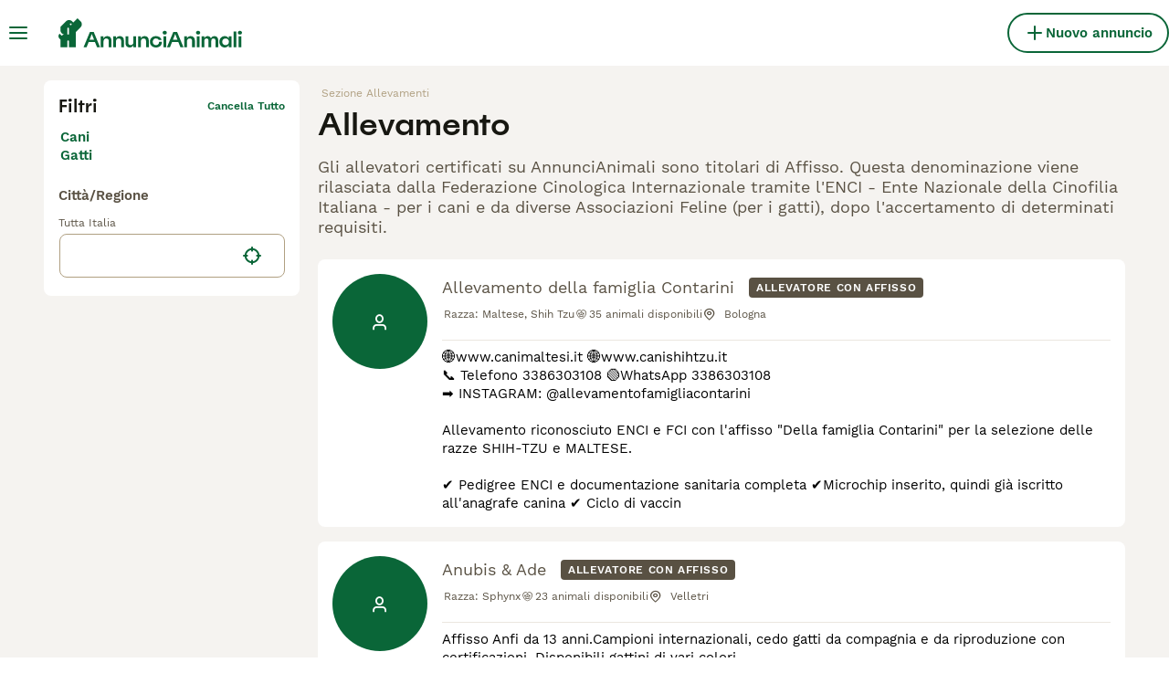

--- FILE ---
content_type: text/html; charset=utf-8
request_url: https://www.annuncianimali.it/allevamenti/?a=Pesaro%20Urbino
body_size: 25882
content:
<!DOCTYPE html><html lang="it"><head><meta charSet="utf-8" data-next-head=""/><meta name="viewport" content="width=device-width, initial-scale=1.0, maximum-scale=1.0" data-next-head=""/><meta http-equiv="Content-Security-Policy" content="upgrade-insecure-requests"/><title data-next-head="">Allevamento | AnnunciAnimali</title><meta name="robots" content="index,follow" data-next-head=""/><meta name="description" content="Trova allevamenti certificati in Italia su AnnunciAnimali, uno dei più grandi siti di annunci di animali domestici in Italia per acquistare e vendere animali domestici vicino a te." data-next-head=""/><meta name="twitter:card" content="summary_large_image" data-next-head=""/><meta property="og:title" content="Allevamento | AnnunciAnimali" data-next-head=""/><meta property="og:description" content="Trova allevamenti certificati in Italia su AnnunciAnimali, uno dei più grandi siti di annunci di animali domestici in Italia per acquistare e vendere animali domestici vicino a te." data-next-head=""/><meta property="og:url" content="https://www.annuncianimali.it/allevamenti/" data-next-head=""/><meta property="og:type" content="website" data-next-head=""/><meta property="og:image" content="https://www.annuncianimali.it/images/article-placeholder.d8a83fdfd4.webp" data-next-head=""/><meta property="og:image:alt" content="Allevamento | AnnunciAnimali" data-next-head=""/><meta property="og:locale" content="it_IT" data-next-head=""/><meta property="og:site_name" content="AnnunciAnimali" data-next-head=""/><link rel="canonical" href="https://www.annuncianimali.it/allevamenti/" data-next-head=""/><meta name="ahrefs-site-verification" content="b1d03cfda1dd6789056136a64c7003472006b204b3d5413887d30fb5b49c3dba"/><link rel="icon" type="image/png" href="/favicon-light-16x16.png" sizes="16x16" media="(prefers-color-scheme: light)"/><link rel="icon" type="image/png" href="/favicon-light-32x32.png" sizes="32x32" media="(prefers-color-scheme: light)"/><link rel="icon" type="image/png" href="/favicon-dark-16x16.png" sizes="16x16" media="(prefers-color-scheme: dark)"/><link rel="icon" type="image/png" href="/favicon-dark-32x32.png" sizes="32x32" media="(prefers-color-scheme: dark)"/><link rel="preconnect" href="https://assets.annuncianimali.it/"/><link rel="dns-prefetch" href="https://assets.annuncianimali.it/"/><link rel="preconnect" href="https://lwadm.com/"/><link rel="dns-prefetch" href="https://lwadm.com/"/><link rel="preload" href="/fonts/Spoof-600.d5929ef7c2.woff2" as="font" type="font/woff2" crossorigin="anonymous"/><link rel="preload" href="/fonts/WorkSans-400.271ec2ac27.woff2" as="font" type="font/woff2" crossorigin="anonymous"/><link rel="preload" href="/fonts/WorkSans-600.11347bdaad.woff2" as="font" type="font/woff2" crossorigin="anonymous"/><link rel="preload" href="/fonts/OneWorld-v2.fc0866af10.woff2" as="font" type="font/woff2" crossorigin="anonymous"/><link rel="preconnect" href="https://www.googletagmanager.com/"/><link rel="dns-prefetch" href="https://www.googletagmanager.com/"/><link rel="preload" href="/_next/static/css/025925a7d379d008.css" as="style"/><link rel="preload" href="/_next/static/css/f0efc6a22facc828.css" as="style"/><link rel="preload" href="/_next/static/css/584b9b32c5748840.css" as="style"/><link rel="preload" href="/_next/static/css/ced47ae020312bc7.css" as="style"/><script data-testid="script-gdpr">window.gdprAppliesGlobally=false;(function(){function n(e){if(!window.frames[e]){if(document.body&&document.body.firstChild){var t=document.body;var r=document.createElement("iframe");r.style.display="none";r.name=e;r.title=e;t.insertBefore(r,t.firstChild)}else{setTimeout(function(){n(e)},5)}}}function e(r,a,o,c,d){function e(e,t,r,n){if(typeof r!=="function"){return}if(!window[a]){window[a]=[]}var i=false;if(d){i=d(e,n,r)}if(!i){window[a].push({command:e,version:t,callback:r,parameter:n})}}e.stub=true;e.stubVersion=2;function t(n){if(!window[r]||window[r].stub!==true){return}if(!n.data){return}var i=typeof n.data==="string";var e;try{e=i?JSON.parse(n.data):n.data}catch(t){return}if(e[o]){var a=e[o];window[r](a.command,a.version,function(e,t){var r={};r[c]={returnValue:e,success:t,callId:a.callId};if(n.source){n.source.postMessage(i?JSON.stringify(r):r,"*")}},a.parameter)}}if(typeof window[r]!=="function"){window[r]=e;if(window.addEventListener){window.addEventListener("message",t,false)}else{window.attachEvent("onmessage",t)}}}e("__tcfapi","__tcfapiBuffer","__tcfapiCall","__tcfapiReturn");n("__tcfapiLocator");(function(e,t){var r=document.createElement("link");r.rel="preconnect";r.as="script";var n=document.createElement("link");n.rel="dns-prefetch";n.as="script";var i=document.createElement("link");i.rel="preload";i.as="script";var a=document.createElement("script");a.id="spcloader";a.type="text/javascript";a["async"]=true;a.charset="utf-8";var o="https://sdk.privacy-center.org/"+e+"/loader.js?target_type=notice&target="+t;if(window.didomiConfig&&window.didomiConfig.user){var c=window.didomiConfig.user;var d=c.country;var s=c.region;if(d){o=o+"&country="+d;if(s){o=o+"&region="+s}}}r.href="https://sdk.privacy-center.org/";n.href="https://sdk.privacy-center.org/";i.href=o;a.src=o;var f=document.getElementsByTagName("script")[0];f.parentNode.insertBefore(r,f);f.parentNode.insertBefore(n,f);f.parentNode.insertBefore(i,f);f.parentNode.insertBefore(a,f)})("6a84a6e7-7cbd-4f3a-b7d2-0903190a4136","WTYnWP7A")})();</script><style>                 html {             font-size: 16px;           }            body {             font-family: WorkSans, sans-serif;             -webkit-font-smoothing: antialiased;             -moz-osx-font-smoothing: grayscale;           }            * {             font-family: inherit;             box-sizing: border-box;             margin: 0;             padding: 0;           }            [hidden] {             display: none !important;           }          </style><style>@font-face {           font-family: "Spoof";           src: url(/fonts/Spoof-600.d5929ef7c2.woff2) format("woff2");           font-style: normal;           font-weight: 600;           font-display: swap;         }</style><style>@font-face {           font-family: "WorkSans";           src: url(/fonts/WorkSans-400.271ec2ac27.woff2) format("woff2");           font-style: normal;           font-weight: 400;           font-display: swap;         }</style><style>@font-face {           font-family: "WorkSans";           src: url(/fonts/WorkSans-600.11347bdaad.woff2) format("woff2");           font-style: normal;           font-weight: 600;           font-display: swap;         }</style><style>@font-face {           font-family: "OneWorld-v2";           src: url(/fonts/OneWorld-v2.fc0866af10.woff2) format("woff2");           font-style: normal;           font-weight: normal;           font-display: swap;         }</style><script>(function(w,d,s,l,i){w[l]=w[l]||[];w[l].push({'gtm.start':
new Date().getTime(),event:'gtm.js'});var f=d.getElementsByTagName(s)[0],
j=d.createElement(s),dl=l!='dataLayer'?'&l='+l:'';j.async=true;j.src=
'https://www.googletagmanager.com/gtm.js?id='+i+dl;f.parentNode.insertBefore(j,f);
})(window,document,'script','dataLayer','GTM-NH7VLJP');</script><script>window.getLoggedInUser=function(){var i=document.cookie.split(";").find(function(i){return i.trim().match(/^token=.+/)});if(i){var t=i.split("=")[1];if(t)try{var r=JSON.parse(atob(t.split(".")[1]));return{id:r.id,email:r.email,latestListingCategoryAndBreed:r.latestListingCategoryAndBreed}}catch(e){}}};</script><script id="structured-data" type="application/ld+json" data-nscript="beforeInteractive"></script><link rel="stylesheet" href="/_next/static/css/025925a7d379d008.css" data-n-g=""/><link rel="stylesheet" href="/_next/static/css/f0efc6a22facc828.css" data-n-p=""/><link rel="stylesheet" href="/_next/static/css/584b9b32c5748840.css" data-n-p=""/><link rel="stylesheet" href="/_next/static/css/ced47ae020312bc7.css"/><noscript data-n-css=""></noscript><script defer="" noModule="" src="/_next/static/chunks/polyfills-42372ed130431b0a.js"></script><script defer="" src="/_next/static/chunks/6578.7f5dcdfafe432120.js"></script><script defer="" src="/_next/static/chunks/4560.a1eb5752bd495ef7.js"></script><script src="/_next/static/chunks/runtime-c7c30ca34c5047d0.js" defer=""></script><script src="/_next/static/chunks/framework-a17258b880e6120c.js" defer=""></script><script src="/_next/static/chunks/9895-6f03cd0a099dec04.js" defer=""></script><script src="/_next/static/chunks/main-60c2a85a19d46098.js" defer=""></script><script src="/_next/static/chunks/5565-8448a6d814b41471.js" defer=""></script><script src="/_next/static/chunks/4248-62ad022d5956d8f2.js" defer=""></script><script src="/_next/static/chunks/15-9d9db990f19a1b57.js" defer=""></script><script src="/_next/static/chunks/2889-e0b4e53ada8795e6.js" defer=""></script><script src="/_next/static/chunks/8892-9c562d8284001cb7.js" defer=""></script><script src="/_next/static/chunks/7853-7d52b81a7a7c17ab.js" defer=""></script><script src="/_next/static/chunks/pages/_app-0c0b5a5bdc7d657a.js" defer=""></script><script src="/_next/static/chunks/2867-05fbb03ac3179292.js" defer=""></script><script src="/_next/static/chunks/4394-e7bfa0f1fd370b2f.js" defer=""></script><script src="/_next/static/chunks/5625-a046e9308bc1e7e5.js" defer=""></script><script src="/_next/static/chunks/8544-058e67e7ee16b9d0.js" defer=""></script><script src="/_next/static/chunks/3441-b744f6e6b60bb659.js" defer=""></script><script src="/_next/static/chunks/935-15deb0d73d6cd9b0.js" defer=""></script><script src="/_next/static/chunks/3856-5b0044212e52d9fb.js" defer=""></script><script src="/_next/static/chunks/1063-8df48c39d4284551.js" defer=""></script><script src="/_next/static/chunks/2124-e5b27b372f32933e.js" defer=""></script><script src="/_next/static/chunks/2770-e3d6f66504e284bf.js" defer=""></script><script src="/_next/static/chunks/pages/breeders-9340f01ee073ed13.js" defer=""></script><script src="/_next/static/bv-PRWtZYNTlU8ltl6fMg/_buildManifest.js" defer=""></script><script src="/_next/static/bv-PRWtZYNTlU8ltl6fMg/_ssgManifest.js" defer=""></script></head><body><noscript><iframe src="https://www.googletagmanager.com/ns.html?id=GTM-NH7VLJP" height="0" width="0" style="display:none;visibility:hidden"></iframe></noscript><link rel="preload" as="image" href="/images/smallLogo.4e6b8328a1.svg" fetchPriority="high"/><link rel="preload" as="image" href="/images/logo.6f0b0b6400.svg" fetchPriority="high"/><div id="__next"><div class="Body_body__NcK3W"><div class="Layout_childrenWrapper__wJhFl"><div class="HeaderBarWrapper_headerBarWrapper__FzY89"><div class="HeaderBarWrapper_headerBarInner__PAwNx" id="header-bar"><div class="HeaderBarWrapper_headerContentWrapper__B12PR"><div class="HeaderBarWrapper_headerBarContent__UoOK6"><div class="HeaderBar_content__zZIZj"><div class="HeaderBar_leftSide__a4NJZ"><button type="button" class="Button_button__KPrTd Button_ghost__J1bzS Button_medium__Is5tG Button_onlyIcon__JePyF" aria-label="Menu principale Commutazione"><i class="Icon_icon__hTEAw Icon_icon-13-menu__Lg88v" data-testid="icon-Menu" style="--icon-color:inherit;--icon-size:24px"></i></button><div class="Sidebar_sidebarWrapper__7fxzA"><div class="SidebarHeader_sidebarNodesWrapper__bNgKb"><button type="button" class="Button_button__KPrTd Button_ghost__J1bzS Button_medium__Is5tG Button_onlyIcon__JePyF SidebarHeader_sidebarCloseButton__JCqDc" aria-label="Chiudi il menu principale"><i class="Icon_icon__hTEAw Icon_icon-5-close__Z3w_e" data-testid="icon-Close" style="--icon-color:inherit;--icon-size:24px"></i></button><div class="SidebarHeader_sidebarLogo___5kPf"><img alt="AnnunciAnimali" title="AnnunciAnimali" data-testid="marketplace-logo-header-small" fetchPriority="high" loading="eager" width="0" height="36" decoding="async" data-nimg="1" class="Logo_logo__28CBd" style="color:transparent" src="/images/smallLogo.4e6b8328a1.svg"/></div></div><div class="Sidebar_sidebarFlatStructureWrapper__n7Nje"><div class="SidebarContent_sidebarContentWrapper__ijNW6 Sidebar_sidebarContentWrapper__xSwZZ" style="--transform:translateX(0)"><p class="SidebarSeparator_sidebarSeparatorHeading__CfXfV">Animali</p><button type="button" class="Button_button__KPrTd Button_ghost__J1bzS Button_medium__Is5tG SidebarNested_sidebarNestedButton__ESB8i" tabindex="-1">Animali in vendita<i class="Icon_icon__hTEAw Icon_icon-3-arrowright__u4NtN sidebar-icon" data-testid="icon-ArrowRight" style="--icon-color:#0a6638;--icon-size:16px"></i></button><button type="button" class="Button_button__KPrTd Button_ghost__J1bzS Button_medium__Is5tG SidebarNested_sidebarNestedButton__ESB8i" tabindex="-1">Animali in regalo<i class="Icon_icon__hTEAw Icon_icon-3-arrowright__u4NtN sidebar-icon" data-testid="icon-ArrowRight" style="--icon-color:#0a6638;--icon-size:16px"></i></button><a class="Link_link__ce5zB SidebarLink_sidebarLink__oCFOo" tabindex="-1" href="/accoppiamento/animali/">Animali per accoppiamento</a><a class="Link_link__ce5zB SidebarLink_sidebarLink__oCFOo" tabindex="-1" href="/allevamenti/cani/">Allevamenti</a><p class="SidebarSeparator_sidebarSeparatorHeading__CfXfV">Risorse utili</p><button type="button" class="Button_button__KPrTd Button_ghost__J1bzS Button_medium__Is5tG SidebarNested_sidebarNestedButton__ESB8i" tabindex="-1">Articoli e consigli per animali<i class="Icon_icon__hTEAw Icon_icon-3-arrowright__u4NtN sidebar-icon" data-testid="icon-ArrowRight" style="--icon-color:#0a6638;--icon-size:16px"></i></button><button type="button" class="Button_button__KPrTd Button_ghost__J1bzS Button_medium__Is5tG SidebarNested_sidebarNestedButton__ESB8i" tabindex="-1">Elenco delle razze<i class="Icon_icon__hTEAw Icon_icon-3-arrowright__u4NtN sidebar-icon" data-testid="icon-ArrowRight" style="--icon-color:#0a6638;--icon-size:16px"></i></button><p class="SidebarSeparator_sidebarSeparatorHeading__CfXfV">Assistenza</p><a href="https://support.annuncianimali.it/it/support/home" class="Link_link__ce5zB SidebarLink_sidebarLink__oCFOo" tabindex="-1">Portale assistenza e sicurezza</a></div><div class="SidebarContent_sidebarContentWrapper__ijNW6 Sidebar_sidebarContentWrapper__xSwZZ" style="--transform:translateX(100%)"><div class="SidebarContent_sidebarContentTitleWrapper__IW_76"><span>Animali in vendita</span></div><a class="Link_link__ce5zB SidebarLink_sidebarLink__oCFOo SidebarLink_sidebarLinkAll__Wgapr" tabindex="-1" href="/vendita/animali/">Tutti gli animali in vendita</a><button type="button" class="Button_button__KPrTd Button_ghost__J1bzS Button_medium__Is5tG SidebarNested_sidebarNestedButton__ESB8i" tabindex="-1">Cuccioli in vendita<i class="Icon_icon__hTEAw Icon_icon-3-arrowright__u4NtN sidebar-icon" data-testid="icon-ArrowRight" style="--icon-color:#0a6638;--icon-size:16px"></i></button><button type="button" class="Button_button__KPrTd Button_ghost__J1bzS Button_medium__Is5tG SidebarNested_sidebarNestedButton__ESB8i" tabindex="-1">Gattini in vendita<i class="Icon_icon__hTEAw Icon_icon-3-arrowright__u4NtN sidebar-icon" data-testid="icon-ArrowRight" style="--icon-color:#0a6638;--icon-size:16px"></i></button></div><div class="SidebarContent_sidebarContentWrapper__ijNW6 Sidebar_sidebarContentWrapper__xSwZZ" style="--transform:translateX(100%)"><div class="SidebarContent_sidebarContentTitleWrapper__IW_76"><span>I cuccioli più popolari in vendita</span></div><a class="Link_link__ce5zB SidebarLink_sidebarLink__oCFOo SidebarLink_sidebarLinkAll__Wgapr" tabindex="-1" href="/vendita/cani/">Tutti i cuccioli in vendita</a><a class="Link_link__ce5zB SidebarLink_sidebarLink__oCFOo" tabindex="-1" href="/vendita/cani/akita-inu/">Akita Inu In vendita</a><a class="Link_link__ce5zB SidebarLink_sidebarLink__oCFOo" tabindex="-1" href="/vendita/cani/american-staffordshire/">American Staffordshire In vendita</a><a class="Link_link__ce5zB SidebarLink_sidebarLink__oCFOo" tabindex="-1" href="/vendita/cani/australian-shepherd/">Australian Shepherd In vendita</a><a class="Link_link__ce5zB SidebarLink_sidebarLink__oCFOo" tabindex="-1" href="/vendita/cani/barboncino/">Barboncino In vendita</a><a class="Link_link__ce5zB SidebarLink_sidebarLink__oCFOo" tabindex="-1" href="/vendita/cani/bassotto/">Bassotto In vendita</a><a class="Link_link__ce5zB SidebarLink_sidebarLink__oCFOo" tabindex="-1" href="/vendita/cani/beagle/">Beagle In vendita</a><a class="Link_link__ce5zB SidebarLink_sidebarLink__oCFOo" tabindex="-1" href="/vendita/cani/border-collie/">Border Collie In vendita</a><a class="Link_link__ce5zB SidebarLink_sidebarLink__oCFOo" tabindex="-1" href="/vendita/cani/boxer/">Boxer In vendita</a><a class="Link_link__ce5zB SidebarLink_sidebarLink__oCFOo" tabindex="-1" href="/vendita/cani/breton/">Breton In vendita</a><a class="Link_link__ce5zB SidebarLink_sidebarLink__oCFOo" tabindex="-1" href="/vendita/cani/bulldog-francese/">Bulldog Francese In vendita</a><a class="Link_link__ce5zB SidebarLink_sidebarLink__oCFOo" tabindex="-1" href="/vendita/cani/bulldog/">Bulldog In vendita</a><a class="Link_link__ce5zB SidebarLink_sidebarLink__oCFOo" tabindex="-1" href="/vendita/cani/cane-corso/">Cane Corso In vendita</a><a class="Link_link__ce5zB SidebarLink_sidebarLink__oCFOo" tabindex="-1" href="/vendita/cani/carlino/">Carlino In vendita</a><a class="Link_link__ce5zB SidebarLink_sidebarLink__oCFOo" tabindex="-1" href="/vendita/cani/categoriesinfo-categoryattributeoptionspetsdogsbreedpinscher/">categoriesInfo:categoryAttributeOptions.pets.dogs.breed.pinscher In vendita</a><a class="Link_link__ce5zB SidebarLink_sidebarLink__oCFOo" tabindex="-1" href="/vendita/cani/cavalier-king/">Cavalier King In vendita</a><a class="Link_link__ce5zB SidebarLink_sidebarLink__oCFOo" tabindex="-1" href="/vendita/cani/chihuahua/">Chihuahua In vendita</a><a class="Link_link__ce5zB SidebarLink_sidebarLink__oCFOo" tabindex="-1" href="/vendita/cani/cocker/">Cocker In vendita</a><a class="Link_link__ce5zB SidebarLink_sidebarLink__oCFOo" tabindex="-1" href="/vendita/cani/dobermann/">Dobermann In vendita</a><a class="Link_link__ce5zB SidebarLink_sidebarLink__oCFOo" tabindex="-1" href="/vendita/cani/golden-retriever/">Golden Retriever In vendita</a><a class="Link_link__ce5zB SidebarLink_sidebarLink__oCFOo" tabindex="-1" href="/vendita/cani/husky/">Husky In vendita</a><a class="Link_link__ce5zB SidebarLink_sidebarLink__oCFOo" tabindex="-1" href="/vendita/cani/jack-russell/">Jack Russell In vendita</a><a class="Link_link__ce5zB SidebarLink_sidebarLink__oCFOo" tabindex="-1" href="/vendita/cani/labrador/">Labrador In vendita</a><a class="Link_link__ce5zB SidebarLink_sidebarLink__oCFOo" tabindex="-1" href="/vendita/cani/lagotto/">Lagotto In vendita</a><a class="Link_link__ce5zB SidebarLink_sidebarLink__oCFOo" tabindex="-1" href="/vendita/cani/maltese/">Maltese In vendita</a><a class="Link_link__ce5zB SidebarLink_sidebarLink__oCFOo" tabindex="-1" href="/vendita/cani/pastore-maremmano/">Pastore Maremmano In vendita</a><a class="Link_link__ce5zB SidebarLink_sidebarLink__oCFOo" tabindex="-1" href="/vendita/cani/pastore-tedesco/">Pastore Tedesco In vendita</a><a class="Link_link__ce5zB SidebarLink_sidebarLink__oCFOo" tabindex="-1" href="/vendita/cani/rottweiler/">Rottweiler In vendita</a><a class="Link_link__ce5zB SidebarLink_sidebarLink__oCFOo" tabindex="-1" href="/vendita/cani/segugio/">Segugio In vendita</a><a class="Link_link__ce5zB SidebarLink_sidebarLink__oCFOo" tabindex="-1" href="/vendita/cani/setter-inglese/">Setter Inglese In vendita</a><a class="Link_link__ce5zB SidebarLink_sidebarLink__oCFOo" tabindex="-1" href="/vendita/cani/shih-tzu/">Shih Tzu In vendita</a><a class="Link_link__ce5zB SidebarLink_sidebarLink__oCFOo" tabindex="-1" href="/vendita/cani/spitz/">Spitz In vendita</a><a class="Link_link__ce5zB SidebarLink_sidebarLink__oCFOo" tabindex="-1" href="/vendita/cani/volpino-pomerania/">Volpino Pomerania In vendita</a><a class="Link_link__ce5zB SidebarLink_sidebarLink__oCFOo" tabindex="-1" href="/vendita/cani/yorkshire/">Yorkshire In vendita</a></div><div class="SidebarContent_sidebarContentWrapper__ijNW6 Sidebar_sidebarContentWrapper__xSwZZ" style="--transform:translateX(100%)"><div class="SidebarContent_sidebarContentTitleWrapper__IW_76"><span>I gattini più popolari in vendita</span></div><a class="Link_link__ce5zB SidebarLink_sidebarLink__oCFOo SidebarLink_sidebarLinkAll__Wgapr" tabindex="-1" href="/vendita/gatti/">Tutti i gattini in vendita</a><a class="Link_link__ce5zB SidebarLink_sidebarLink__oCFOo" tabindex="-1" href="/vendita/gatti/abissino/">Abissino In vendita</a><a class="Link_link__ce5zB SidebarLink_sidebarLink__oCFOo" tabindex="-1" href="/vendita/gatti/bengala/">Bengala In vendita</a><a class="Link_link__ce5zB SidebarLink_sidebarLink__oCFOo" tabindex="-1" href="/vendita/gatti/blu-di-russia/">Blu di Russia In vendita</a><a class="Link_link__ce5zB SidebarLink_sidebarLink__oCFOo" tabindex="-1" href="/vendita/gatti/british/">British In vendita</a><a class="Link_link__ce5zB SidebarLink_sidebarLink__oCFOo" tabindex="-1" href="/vendita/gatti/certosino/">Certosino In vendita</a><a class="Link_link__ce5zB SidebarLink_sidebarLink__oCFOo" tabindex="-1" href="/vendita/gatti/devon-rex/">Devon Rex In vendita</a><a class="Link_link__ce5zB SidebarLink_sidebarLink__oCFOo" tabindex="-1" href="/vendita/gatti/exotic-shorthair/">Exotic Shorthair In vendita</a><a class="Link_link__ce5zB SidebarLink_sidebarLink__oCFOo" tabindex="-1" href="/vendita/gatti/kurilian-bobtail/">Kurilian Bobtail In vendita</a><a class="Link_link__ce5zB SidebarLink_sidebarLink__oCFOo" tabindex="-1" href="/vendita/gatti/maine-coon/">Maine Coon In vendita</a><a class="Link_link__ce5zB SidebarLink_sidebarLink__oCFOo" tabindex="-1" href="/vendita/gatti/norvegese/">Norvegese In vendita</a><a class="Link_link__ce5zB SidebarLink_sidebarLink__oCFOo" tabindex="-1" href="/vendita/gatti/persiano/">Persiano In vendita</a><a class="Link_link__ce5zB SidebarLink_sidebarLink__oCFOo" tabindex="-1" href="/vendita/gatti/ragdoll/">Ragdoll In vendita</a><a class="Link_link__ce5zB SidebarLink_sidebarLink__oCFOo" tabindex="-1" href="/vendita/gatti/sacro-di-birmania/">Sacro di Birmania In vendita</a><a class="Link_link__ce5zB SidebarLink_sidebarLink__oCFOo" tabindex="-1" href="/vendita/gatti/scottish/">Scottish In vendita</a><a class="Link_link__ce5zB SidebarLink_sidebarLink__oCFOo" tabindex="-1" href="/vendita/gatti/siamese/">Siamese In vendita</a><a class="Link_link__ce5zB SidebarLink_sidebarLink__oCFOo" tabindex="-1" href="/vendita/gatti/siberiano/">Siberiano In vendita</a><a class="Link_link__ce5zB SidebarLink_sidebarLink__oCFOo" tabindex="-1" href="/vendita/gatti/sphynx/">Sphynx In vendita</a><a class="Link_link__ce5zB SidebarLink_sidebarLink__oCFOo" tabindex="-1" href="/vendita/gatti/thai/">Thai In vendita</a></div><div class="SidebarContent_sidebarContentWrapper__ijNW6 Sidebar_sidebarContentWrapper__xSwZZ" style="--transform:translateX(100%)"><div class="SidebarContent_sidebarContentTitleWrapper__IW_76"><span>Animali in regalo</span></div><a class="Link_link__ce5zB SidebarLink_sidebarLink__oCFOo SidebarLink_sidebarLinkAll__Wgapr" tabindex="-1" href="/regalo/animali/">Tutti Animali in regalo</a><a class="Link_link__ce5zB SidebarLink_sidebarLink__oCFOo" tabindex="-1" href="/regalo/cani/">Cani in regalo</a><a class="Link_link__ce5zB SidebarLink_sidebarLink__oCFOo" tabindex="-1" href="/regalo/gatti/">Gatti in regalo</a></div><div class="SidebarContent_sidebarContentWrapper__ijNW6 Sidebar_sidebarContentWrapper__xSwZZ" style="--transform:translateX(100%)"><div class="SidebarContent_sidebarContentTitleWrapper__IW_76"><span>Articoli e consigli per animali</span></div><a class="Link_link__ce5zB SidebarLink_sidebarLink__oCFOo SidebarLink_sidebarLinkAll__Wgapr" tabindex="-1" href="/animali-consigli/">Tutti gli articoli</a><span class="SidebarText_sidebarText__wq_3n">Da animale domestico</span><a class="Link_link__ce5zB SidebarLink_sidebarLink__oCFOo" tabindex="-1" href="/animali-consigli/ricerca/cani/">Cani</a><a class="Link_link__ce5zB SidebarLink_sidebarLink__oCFOo" tabindex="-1" href="/animali-consigli/ricerca/gatti/">Gatti</a></div><div class="SidebarContent_sidebarContentWrapper__ijNW6 Sidebar_sidebarContentWrapper__xSwZZ" style="--transform:translateX(100%)"><div class="SidebarContent_sidebarContentTitleWrapper__IW_76"><span>Elenco delle razze</span></div><a class="Link_link__ce5zB SidebarLink_sidebarLink__oCFOo" tabindex="-1" href="/cani-razze/">Razze di cani</a><a class="Link_link__ce5zB SidebarLink_sidebarLink__oCFOo" tabindex="-1" href="/gatti-razze/">Razze di gatti</a></div></div></div><a class="Link_link__ce5zB HeaderBarLogo_logo__ggIUR HeaderBarLogo_logoBig__R5SVv" href="/"><img alt="AnnunciAnimali" title="AnnunciAnimali" data-testid="marketplace-logo-header" fetchPriority="high" loading="eager" width="0" height="32" decoding="async" data-nimg="1" class="Logo_logo__28CBd" style="color:transparent" src="/images/logo.6f0b0b6400.svg"/></a><a class="Link_link__ce5zB HeaderBarLogo_logo__ggIUR HeaderBarLogo_logoSmall__8QOo1" href="/"><img alt="AnnunciAnimali" title="AnnunciAnimali" data-testid="marketplace-logo-header-small" fetchPriority="high" loading="eager" width="0" height="32" decoding="async" data-nimg="1" class="Logo_logo__28CBd" style="color:transparent" src="/images/smallLogo.4e6b8328a1.svg"/></a></div><div class="HeaderBar_rightSide__tu_jm"><a class="Link_link__ce5zB Link_linkAsButton__6t_3_ Link_buttonMedium__l_rvv Link_buttonSmallMobile__tSVQW Link_linkAsTertiaryButton__sUdAH" data-testid="header-bar-add-listing" href="/create-new-listing/"><i class="Icon_icon__hTEAw Icon_icon-7-plussmall__5i1gC HeaderBarAddListing_iconBig__0JnOZ" data-testid="icon-PlusSmall" style="--icon-color:inherit;--icon-size:24px"></i><i class="Icon_icon__hTEAw Icon_icon-7-plussmall__5i1gC HeaderBarAddListing_iconSmall__dbwBE" data-testid="icon-PlusSmall" style="--icon-color:inherit;--icon-size:16px"></i><span class="HeaderBarAddListing_linkText__eYSMJ">Nuovo annuncio</span><span class="HeaderBarAddListing_linkTextMobile__hC6SA">Annuncio</span></a></div></div><div class="HeaderBar_childrenWrapper__D3qAm"><div class="BreedersSearchHeaderBar_contentCenterWrapper__QUZNZ"><button type="button" class="FiltersButton_searchButton__5W7ZR" data-testid="filters-search-button"><i class="Icon_icon__hTEAw Icon_icon-77-filters__e26JE" data-testid="icon-Filters" style="--icon-color:inherit;--icon-size:24px"></i><span class="FiltersButton_searchButtonText__5yE_h">Filtri</span></button></div></div></div></div></div><div class="HeaderBarWrapper_headerBarPlaceholder__1kN_Y HeaderBarWrapper_headerBarPlaceholderExtendedOnMobile__uxNpq"></div></div><div class="BreedersSearch_pageWrapper__PcLBC"><div class="BreedersSearch_searchResultsPageWrapper__frKjk"><div class="BreedersSearch_sidebarWrapper__B4rVv"><div class="BreedersSearchFilters_filters__P97I6"><div class="BreedersSearchFilters_filtersWrapper__lHkW2"><div class="FiltersHeader_wrapper__lVjJm" data-testid="filters-section-header"><button class="FiltersHeader_backButton__eXM4d" type="button" aria-label="Indietro"><i class="Icon_icon__hTEAw Icon_icon-1-arrowleft__HbrNl" data-testid="icon-ArrowLeft" style="--icon-color:inherit;--icon-size:16px"></i></button><span class="FiltersHeader_middleLabel__B6jBy">Filtri</span><button class="FiltersHeader_rightButton__g16lP" type="button" data-testid="filters-confirm-button"><span class="FiltersHeader_rightLabel__REEmw">Cancella tutto</span></button></div><div class="FiltersCategory_wrapper__RyFOT" data-testid="filters-section-category"><div class="FiltersCategory_categoryLinksWrapper__Ur_gh"><a class="Link_link__ce5zB FiltersCategory_categoryLinkDesktop__Plbd4" data-testid="category-selected" href="/allevamenti/cani/"><span>Cani</span></a><a class="Link_link__ce5zB FiltersCategory_categoryLinkDesktop__Plbd4" data-testid="category-selected" href="/allevamenti/gatti/"><span>Gatti</span></a></div></div><div class="FiltersLocation_wrapper__WIGam" data-testid="filters-section-location"><span class="FiltersLocation_header__5j1OG">Città/Regione</span><span class="FiltersLocation_caption__Y19d7">Tutta Italia</span><div class="FiltersLocation_autocompleteWrapper__WeKCz"><div class="SearchLocationV3Autocomplete_wrapper__ODZcS"><div class="Field_field__02fK0 Field_fullWidth__o4lgw"><div class="AutocompleteInput_autocompleteWrapper__c2FuJ"><div class="TextField_wrapper__4kqIQ"><input class="TextField_input__svore TextField_disableLabelTransform__bYbIm" type="text" aria-label="location" maxLength="100" autoComplete="off" name="location" value=""/><div class="TextField_textFieldSuffixWrapper__EP1Po TextField_textFieldSuffixWrapperWithAction__i31LC"><button type="button" class="Button_button__KPrTd Button_ghost__J1bzS Button_medium__Is5tG Button_onlyIcon__JePyF SearchLocationV3Autocomplete_gpsButton__oA3d8" aria-label="Trova la mia posizione"><i class="Icon_icon__hTEAw Icon_icon-18-gps__wfwLt" data-testid="icon-Gps" style="--icon-color:#0a6638;--icon-size:24px"></i></button></div></div></div><div class="Field_fieldDescriptionWrapper__TDQws" hidden=""><span class="Field_fieldDescription__8Qsmo"></span></div><div class="Field_fieldErrorWrapper__bBC0a Field_positionStatic__d9sh0" hidden=""><span class="Field_fieldError__w_m18" data-testid="field-error"><span hidden=""></span><span class="">undefined</span></span></div></div></div></div></div><div class="FiltersFooter_wrapper__cBQSQ"><button type="button" class="FiltersFooter_showResultsButton__yMGd8" data-testid="filters-show-results-button"><span class="FiltersFooter_showResultsText__GG7A_">Mostra risultati</span><span class="FiltersFooter_totalItemsText__DSpTr">(<!-- -->1168<!-- -->)</span></button></div></div></div></div><div class="BreedersSearch_searchResultsWrapper__bHH9u"><div class="BreedersSearch_breadcrumbsWrapper__2KD43"><ol itemScope="" itemType="http://schema.org/BreadcrumbList" data-testid="breadcrumbs" class="Breadcrumbs_breadcrumbsList__z6ncv"><li class="Breadcrumbs_breadcrumbsListItem__bC9uR" itemProp="itemListElement" itemScope="" itemType="http://schema.org/ListItem"><a class="Link_link__ce5zB Breadcrumbs_breadcrumbLink__2Hg2N Breadcrumbs_breadcrumbLinkDisabled__hF7MI Link_linkDisabled__p85Up" itemProp="item" href="/allevamenti/"><span itemProp="name">Sezione Allevamenti</span></a><meta itemProp="position" content="1"/></li></ol></div><div><div class="BreedersSearchHeader_headerWrapper__Igpfc"><h1 class="BreedersSearchHeader_header__2oRKF">Allevamento</h1><h2 class="BreedersSearchHeader_subHeader__VrVzp">Gli  allevatori certificati su AnnunciAnimali sono titolari di Affisso. Questa denominazione viene rilasciata dalla Federazione Cinologica Internazionale tramite l&#x27;ENCI - Ente Nazionale della Cinofilia Italiana - per i cani e da diverse Associazioni Feline (per i gatti), dopo l&#x27;accertamento di determinati requisiti.</h2></div><div class="BreedersSearchTile_cardWrapper__lQlpu" data-testid="breeder-directory-card-27284800-060b-4f17-8f72-750cb86c492e"><a class="Link_link__ce5zB BreedersSearchTile_breederLink__DBlbZ" href="/allevamento/allevamento-della-famiglia-contarini-27284800-060b-4f17-8f72-750cb86c492e/"><div class="BreedersSearchTile_contentWrapper__3kd5_"><div class="BreedersSearchTile_avatarWrapper__KHZ1q"><div class="Avatar_avatarWrapper__9xuSr BreedersSearchTile_avatar__Q6mhV" data-testid="user-avatar"><div class="Avatar_avatarPlaceholder__S3iVG"><i class="Icon_icon__hTEAw Icon_icon-61-user__5OCQ1" data-testid="icon-User" style="--icon-color:#ffffff;--icon-size:20px"></i></div></div></div><div class="BreedersSearchTile_rowWrapper__k7TKN"><div class="BreedersSearchTile_row__6VXn_"><div class="BreedersSearchTile_breederWrapper__o9QMi"><h2 class="BreedersSearchTile_breederName___rj0e">Allevamento della famiglia Contarini</h2><div class="BreedersSearchTile_breederBadges__J5ere"><div class="Badge_badgeWrapper__rK7_s Badge_badgeWrapperPadding__PnsJY" style="background-color:#595143" data-testid="user-type-kc-licensed-breeder"><span class="Badge_badgeText__yKe3f" style="color:#ffffff">Allevatore con Affisso</span></div></div></div></div><div class="BreedersSearchTile_detailsWrapper__5lt1a"><div class="BreedersSearchTile_detailLabel__1xliW"><span class="BreedersSearchTile_breed__D0J3e">Razza:<!-- --> <!-- -->Maltese, Shih Tzu</span></div><div class="BreedersSearchTile_detailLabel__1xliW"><span class="BreedersSearchTile_detailValue__Zuvso"><i class="Icon_icon__hTEAw Icon_icon-otherpets__yvnZz" data-testid="icon-OtherPets" style="--icon-color:#595143;--icon-size:16px"></i>35<!-- --> <!-- -->animali disponibili</span></div><div class="BreedersSearchTile_detailLabel__1xliW"><i class="Icon_icon__hTEAw Icon_icon-30-location__Ot3Zg BreedersSearchTile_detailSuffix__iIWCZ" data-testid="icon-Location" style="--icon-color:#595143;--icon-size:16px"></i><span class="BreedersSearchTile_detailValue__Zuvso">Bologna</span></div></div></div><div class="BreedersSearchTile_aboutWrapper__ebE0_"><span class="BreedersSearchTile_aboutText__w6agj">🌐www.canimaltesi.it   🌐www.canishihtzu.it 
📞 Telefono 3386303108 🟢WhatsApp 3386303108
➡️ INSTAGRAM: @allevamentofamigliacontarini 

Allevamento riconosciuto ENCI e FCI con l&#x27;affisso &quot;Della famiglia Contarini&quot; per la selezione delle razze SHIH-TZU e MALTESE. 

✔️ Pedigree ENCI e documentazione sanitaria completa   ✔️Microchip inserito, quindi già iscritto all&#x27;anagrafe canina  ✔️ Ciclo di vaccin</span></div><div class="BreedersSearchTile_breederDetailsButton__Kds8V">Mostra dettagli</div></div></a></div><div class="BreedersSearchTile_cardWrapper__lQlpu" data-testid="breeder-directory-card-3d610fd0-d4cb-40da-8c6e-71b6e3467a08"><a class="Link_link__ce5zB BreedersSearchTile_breederLink__DBlbZ" href="/allevamento/anubis-ade-3d610fd0-d4cb-40da-8c6e-71b6e3467a08/"><div class="BreedersSearchTile_contentWrapper__3kd5_"><div class="BreedersSearchTile_avatarWrapper__KHZ1q"><div class="Avatar_avatarWrapper__9xuSr BreedersSearchTile_avatar__Q6mhV" data-testid="user-avatar"><div class="Avatar_avatarPlaceholder__S3iVG"><i class="Icon_icon__hTEAw Icon_icon-61-user__5OCQ1" data-testid="icon-User" style="--icon-color:#ffffff;--icon-size:20px"></i></div></div></div><div class="BreedersSearchTile_rowWrapper__k7TKN"><div class="BreedersSearchTile_row__6VXn_"><div class="BreedersSearchTile_breederWrapper__o9QMi"><h2 class="BreedersSearchTile_breederName___rj0e">Anubis &amp; Ade</h2><div class="BreedersSearchTile_breederBadges__J5ere"><div class="Badge_badgeWrapper__rK7_s Badge_badgeWrapperPadding__PnsJY" style="background-color:#595143" data-testid="user-type-kc-licensed-breeder"><span class="Badge_badgeText__yKe3f" style="color:#ffffff">Allevatore con Affisso</span></div></div></div></div><div class="BreedersSearchTile_detailsWrapper__5lt1a"><div class="BreedersSearchTile_detailLabel__1xliW"><span class="BreedersSearchTile_breed__D0J3e">Razza:<!-- --> <!-- -->Sphynx</span></div><div class="BreedersSearchTile_detailLabel__1xliW"><span class="BreedersSearchTile_detailValue__Zuvso"><i class="Icon_icon__hTEAw Icon_icon-otherpets__yvnZz" data-testid="icon-OtherPets" style="--icon-color:#595143;--icon-size:16px"></i>23<!-- --> <!-- -->animali disponibili</span></div><div class="BreedersSearchTile_detailLabel__1xliW"><i class="Icon_icon__hTEAw Icon_icon-30-location__Ot3Zg BreedersSearchTile_detailSuffix__iIWCZ" data-testid="icon-Location" style="--icon-color:#595143;--icon-size:16px"></i><span class="BreedersSearchTile_detailValue__Zuvso">Velletri</span></div></div></div><div class="BreedersSearchTile_aboutWrapper__ebE0_"><span class="BreedersSearchTile_aboutText__w6agj">Affisso Anfi da 13 anni.Campioni internazionali, cedo gatti da compagnia e da riproduzione con certificazioni. Disponibili gattini di vari colori.</span></div><div class="BreedersSearchTile_breederDetailsButton__Kds8V">Mostra dettagli</div></div></a></div><div class="BreedersSearchTile_cardWrapper__lQlpu" data-testid="breeder-directory-card-06ec51fe-7020-4a26-83d3-28c24d6f9713"><a class="Link_link__ce5zB BreedersSearchTile_breederLink__DBlbZ" href="/allevamento/tre-quarti-di-luna-06ec51fe-7020-4a26-83d3-28c24d6f9713/"><div class="BreedersSearchTile_contentWrapper__3kd5_"><div class="BreedersSearchTile_avatarWrapper__KHZ1q"><div class="Avatar_avatarWrapper__9xuSr BreedersSearchTile_avatar__Q6mhV" data-testid="user-avatar"><div class="Avatar_avatarPlaceholder__S3iVG"><i class="Icon_icon__hTEAw Icon_icon-61-user__5OCQ1" data-testid="icon-User" style="--icon-color:#ffffff;--icon-size:20px"></i></div></div></div><div class="BreedersSearchTile_rowWrapper__k7TKN"><div class="BreedersSearchTile_row__6VXn_"><div class="BreedersSearchTile_breederWrapper__o9QMi"><h2 class="BreedersSearchTile_breederName___rj0e">Tre quarti di Luna </h2><div class="BreedersSearchTile_breederBadges__J5ere"><div class="Badge_badgeWrapper__rK7_s Badge_badgeWrapperPadding__PnsJY" style="background-color:#595143" data-testid="user-type-kc-licensed-breeder"><span class="Badge_badgeText__yKe3f" style="color:#ffffff">Allevatore con Affisso</span></div></div></div></div><div class="BreedersSearchTile_detailsWrapper__5lt1a"><div class="BreedersSearchTile_detailLabel__1xliW"><span class="BreedersSearchTile_breed__D0J3e">Razza:<!-- --> <!-- -->Bengala, Maltese, Lhasa Apso</span></div><div class="BreedersSearchTile_detailLabel__1xliW"><span class="BreedersSearchTile_detailValue__Zuvso"><i class="Icon_icon__hTEAw Icon_icon-otherpets__yvnZz" data-testid="icon-OtherPets" style="--icon-color:#595143;--icon-size:16px"></i>19<!-- --> <!-- -->animali disponibili</span></div><div class="BreedersSearchTile_detailLabel__1xliW"><i class="Icon_icon__hTEAw Icon_icon-30-location__Ot3Zg BreedersSearchTile_detailSuffix__iIWCZ" data-testid="icon-Location" style="--icon-color:#595143;--icon-size:16px"></i><span class="BreedersSearchTile_detailValue__Zuvso">Roma</span></div></div></div><div class="BreedersSearchTile_aboutWrapper__ebE0_"><span class="BreedersSearchTile_aboutText__w6agj">✨ Benvenuti da Trequartidiluna ✨
Da oltre 20 anni alleviamo con amore, passione e competenza.

Siamo un allevamento riconosciuto con affisso ANFI e ENCI, e vantiamo il titolo di Master Allevatori Professionali. La nostra storia è fatta di dedizione, rispetto per gli animali e continua ricerca del benessere e della qualità.

🏡 Alleviamo con cura e amore queste meravigliose razze:
🐶 Maltese Toy, B</span></div><div class="BreedersSearchTile_breederDetailsButton__Kds8V">Mostra dettagli</div></div></a></div><div class="BreedersSearchTile_cardWrapper__lQlpu" data-testid="breeder-directory-card-1bb5fa25-9f41-49d6-a5e6-9ab7dc2bda6b"><a class="Link_link__ce5zB BreedersSearchTile_breederLink__DBlbZ" href="/allevamento/valentina-1bb5fa25-9f41-49d6-a5e6-9ab7dc2bda6b/"><div class="BreedersSearchTile_contentWrapper__3kd5_"><div class="BreedersSearchTile_avatarWrapper__KHZ1q"><div class="Avatar_avatarWrapper__9xuSr BreedersSearchTile_avatar__Q6mhV" data-testid="user-avatar"><div class="Avatar_avatarPlaceholder__S3iVG"><i class="Icon_icon__hTEAw Icon_icon-61-user__5OCQ1" data-testid="icon-User" style="--icon-color:#ffffff;--icon-size:20px"></i></div></div></div><div class="BreedersSearchTile_rowWrapper__k7TKN"><div class="BreedersSearchTile_row__6VXn_"><div class="BreedersSearchTile_breederWrapper__o9QMi"><h2 class="BreedersSearchTile_breederName___rj0e">Valentina</h2><div class="BreedersSearchTile_breederBadges__J5ere"><div class="Badge_badgeWrapper__rK7_s Badge_badgeWrapperPadding__PnsJY" style="background-color:#595143" data-testid="user-type-kc-licensed-breeder"><span class="Badge_badgeText__yKe3f" style="color:#ffffff">Allevatore con Affisso</span></div></div></div></div><div class="BreedersSearchTile_detailsWrapper__5lt1a"><div class="BreedersSearchTile_detailLabel__1xliW"><span class="BreedersSearchTile_breed__D0J3e">Razza:<!-- --> <!-- -->Volpino Pomerania, Barboncino Toy, British</span></div><div class="BreedersSearchTile_detailLabel__1xliW"><span class="BreedersSearchTile_detailValue__Zuvso"><i class="Icon_icon__hTEAw Icon_icon-otherpets__yvnZz" data-testid="icon-OtherPets" style="--icon-color:#595143;--icon-size:16px"></i>12<!-- --> <!-- -->animali disponibili</span></div><div class="BreedersSearchTile_detailLabel__1xliW"><i class="Icon_icon__hTEAw Icon_icon-30-location__Ot3Zg BreedersSearchTile_detailSuffix__iIWCZ" data-testid="icon-Location" style="--icon-color:#595143;--icon-size:16px"></i><span class="BreedersSearchTile_detailValue__Zuvso">Monza</span></div></div></div><div class="BreedersSearchTile_aboutWrapper__ebE0_"><span class="BreedersSearchTile_aboutText__w6agj">Alleviamo British Shorthair Golden e Silver 
Alleviamo con l&#x27;affisso di ANFI Micio Village 
www.miciovillage.it
Allevamento Spitz di Pomerania e Barboncino toy e Teacup di ENCI Piccoli orsetti 
Www.spitzpomerania.it 
Tel. 375.98.26.001</span></div><div class="BreedersSearchTile_breederDetailsButton__Kds8V">Mostra dettagli</div></div></a></div><div class="BreedersSearchTile_cardWrapper__lQlpu" data-testid="breeder-directory-card-478b5327-05e3-41d0-b58f-fac27431fb46"><a class="Link_link__ce5zB BreedersSearchTile_breederLink__DBlbZ" href="/allevamento/ranch-alba-478b5327-05e3-41d0-b58f-fac27431fb46/"><div class="BreedersSearchTile_contentWrapper__3kd5_"><div class="BreedersSearchTile_avatarWrapper__KHZ1q"><div class="Avatar_avatarWrapper__9xuSr BreedersSearchTile_avatar__Q6mhV" data-testid="user-avatar"><div class="Avatar_avatarPlaceholder__S3iVG"><i class="Icon_icon__hTEAw Icon_icon-61-user__5OCQ1" data-testid="icon-User" style="--icon-color:#ffffff;--icon-size:20px"></i></div></div></div><div class="BreedersSearchTile_rowWrapper__k7TKN"><div class="BreedersSearchTile_row__6VXn_"><div class="BreedersSearchTile_breederWrapper__o9QMi"><h2 class="BreedersSearchTile_breederName___rj0e">Ranch Alba</h2><div class="BreedersSearchTile_breederBadges__J5ere"><div class="Badge_badgeWrapper__rK7_s Badge_badgeWrapperPadding__PnsJY" style="background-color:#595143" data-testid="user-type-kc-licensed-breeder"><span class="Badge_badgeText__yKe3f" style="color:#ffffff">Allevatore con Affisso</span></div></div></div></div><div class="BreedersSearchTile_detailsWrapper__5lt1a"><div class="BreedersSearchTile_detailLabel__1xliW"><span class="BreedersSearchTile_breed__D0J3e">Razza:<!-- --> <!-- -->Cavalier King, Maltese, Shih Tzu</span></div><div class="BreedersSearchTile_detailLabel__1xliW"><span class="BreedersSearchTile_detailValue__Zuvso"><i class="Icon_icon__hTEAw Icon_icon-otherpets__yvnZz" data-testid="icon-OtherPets" style="--icon-color:#595143;--icon-size:16px"></i>9<!-- --> <!-- -->animali disponibili</span></div><div class="BreedersSearchTile_detailLabel__1xliW"><i class="Icon_icon__hTEAw Icon_icon-30-location__Ot3Zg BreedersSearchTile_detailSuffix__iIWCZ" data-testid="icon-Location" style="--icon-color:#595143;--icon-size:16px"></i><span class="BreedersSearchTile_detailValue__Zuvso">Trecenta</span></div></div></div><div class="BreedersSearchTile_aboutWrapper__ebE0_"><span class="BreedersSearchTile_aboutText__w6agj">Allevamento di Maltese, Shih Tzu, Barboncini Nani, Barboncini Toy, Maltipoo, Yorkshire Terrier, Cavalier King Charles Spaniel, Volpino Pomerania, Tibetan Spaniel
Ci potete trovare qui:

https://www.ranch-alba.it/
https://www.instagram.com/ranch_alba/
https://www.youtube.com/@allevamento-ranchalba
https://www.google.com/maps/place/Ranch+Alba/

</span></div><div class="BreedersSearchTile_breederDetailsButton__Kds8V">Mostra dettagli</div></div></a></div><div class="BreedersSearchTile_cardWrapper__lQlpu" data-testid="breeder-directory-card-b0ac5c09-5f21-40ba-af2e-7278e1bba895"><a class="Link_link__ce5zB BreedersSearchTile_breederLink__DBlbZ" href="/allevamento/rosa-r-b0ac5c09-5f21-40ba-af2e-7278e1bba895/"><div class="BreedersSearchTile_contentWrapper__3kd5_ BreedersSearchTile_contentVerticalAlignment__nHlHS"><div class="BreedersSearchTile_avatarWrapper__KHZ1q"><div class="Avatar_avatarWrapper__9xuSr BreedersSearchTile_avatar__Q6mhV" data-testid="user-avatar"><div class="Avatar_avatarPlaceholder__S3iVG"><i class="Icon_icon__hTEAw Icon_icon-61-user__5OCQ1" data-testid="icon-User" style="--icon-color:#ffffff;--icon-size:20px"></i></div></div></div><div class="BreedersSearchTile_rowWrapper__k7TKN"><div class="BreedersSearchTile_row__6VXn_"><div class="BreedersSearchTile_breederWrapper__o9QMi"><h2 class="BreedersSearchTile_breederName___rj0e">Rosa R.</h2><div class="BreedersSearchTile_breederBadges__J5ere"><div class="Badge_badgeWrapper__rK7_s Badge_badgeWrapperPadding__PnsJY" style="background-color:#595143" data-testid="user-type-kc-licensed-breeder"><span class="Badge_badgeText__yKe3f" style="color:#ffffff">Allevatore con Affisso</span></div></div></div></div><div class="BreedersSearchTile_detailsWrapper__5lt1a"><div class="BreedersSearchTile_detailLabel__1xliW"><span class="BreedersSearchTile_breed__D0J3e">Razza:<!-- --> </span></div><div class="BreedersSearchTile_detailLabel__1xliW"><span class="BreedersSearchTile_detailValue__Zuvso"><i class="Icon_icon__hTEAw Icon_icon-otherpets__yvnZz" data-testid="icon-OtherPets" style="--icon-color:#595143;--icon-size:16px"></i>6<!-- --> <!-- -->animali disponibili</span></div><div class="BreedersSearchTile_detailLabel__1xliW"><i class="Icon_icon__hTEAw Icon_icon-30-location__Ot3Zg BreedersSearchTile_detailSuffix__iIWCZ" data-testid="icon-Location" style="--icon-color:#595143;--icon-size:16px"></i><span class="BreedersSearchTile_detailValue__Zuvso">Chiusa di Pesio</span></div></div></div><div class="BreedersSearchTile_breederDetailsButton__Kds8V">Mostra dettagli</div></div></a></div><div class="BreedersSearchTile_cardWrapper__lQlpu" data-testid="breeder-directory-card-6d369668-442e-4844-94da-a79dd601ebbb"><a class="Link_link__ce5zB BreedersSearchTile_breederLink__DBlbZ" href="/allevamento/lord-scotts-blacksheep-6d369668-442e-4844-94da-a79dd601ebbb/"><div class="BreedersSearchTile_contentWrapper__3kd5_"><div class="BreedersSearchTile_avatarWrapper__KHZ1q"><div class="Avatar_avatarWrapper__9xuSr BreedersSearchTile_avatar__Q6mhV" data-testid="user-avatar"><div class="Avatar_avatarPlaceholder__S3iVG"><i class="Icon_icon__hTEAw Icon_icon-61-user__5OCQ1" data-testid="icon-User" style="--icon-color:#ffffff;--icon-size:20px"></i></div></div></div><div class="BreedersSearchTile_rowWrapper__k7TKN"><div class="BreedersSearchTile_row__6VXn_"><div class="BreedersSearchTile_breederWrapper__o9QMi"><h2 class="BreedersSearchTile_breederName___rj0e">Lord Scott&#x27;s BlackSheep </h2><div class="BreedersSearchTile_breederBadges__J5ere"><div class="Badge_badgeWrapper__rK7_s Badge_badgeWrapperPadding__PnsJY" style="background-color:#595143" data-testid="user-type-kc-licensed-breeder"><span class="Badge_badgeText__yKe3f" style="color:#ffffff">Allevatore con Affisso</span></div></div></div></div><div class="BreedersSearchTile_detailsWrapper__5lt1a"><div class="BreedersSearchTile_detailLabel__1xliW"><span class="BreedersSearchTile_breed__D0J3e">Razza:<!-- --> <!-- -->Labrador</span></div><div class="BreedersSearchTile_detailLabel__1xliW"><span class="BreedersSearchTile_detailValue__Zuvso"><i class="Icon_icon__hTEAw Icon_icon-otherpets__yvnZz" data-testid="icon-OtherPets" style="--icon-color:#595143;--icon-size:16px"></i>5<!-- --> <!-- -->animali disponibili</span></div><div class="BreedersSearchTile_detailLabel__1xliW"><i class="Icon_icon__hTEAw Icon_icon-30-location__Ot3Zg BreedersSearchTile_detailSuffix__iIWCZ" data-testid="icon-Location" style="--icon-color:#595143;--icon-size:16px"></i><span class="BreedersSearchTile_detailValue__Zuvso">Vicenza</span></div></div></div><div class="BreedersSearchTile_aboutWrapper__ebE0_"><span class="BreedersSearchTile_aboutText__w6agj">Far nascere sentimenti, riscoprire valori e coltivare legami.
Selezioniamo da quasi un decennio solo la razza Labrador Retriever, tutti i nostri cuccioli nascono da genitori controllati per displasia e DNA. </span></div><div class="BreedersSearchTile_breederDetailsButton__Kds8V">Mostra dettagli</div></div></a></div><div class="BreedersSearchTile_cardWrapper__lQlpu" data-testid="breeder-directory-card-41a1b766-5ff9-42c0-8569-68e88fddcf51"><a class="Link_link__ce5zB BreedersSearchTile_breederLink__DBlbZ" href="/allevamento/allevamento-du-cuir-darabie-41a1b766-5ff9-42c0-8569-68e88fddcf51/"><div class="BreedersSearchTile_contentWrapper__3kd5_"><div class="BreedersSearchTile_avatarWrapper__KHZ1q"><div class="Avatar_avatarWrapper__9xuSr BreedersSearchTile_avatar__Q6mhV" data-testid="user-avatar"><div class="Avatar_avatarPlaceholder__S3iVG"><i class="Icon_icon__hTEAw Icon_icon-61-user__5OCQ1" data-testid="icon-User" style="--icon-color:#ffffff;--icon-size:20px"></i></div></div></div><div class="BreedersSearchTile_rowWrapper__k7TKN"><div class="BreedersSearchTile_row__6VXn_"><div class="BreedersSearchTile_breederWrapper__o9QMi"><h2 class="BreedersSearchTile_breederName___rj0e">allevamento du cuir d&#x27;arabie</h2><div class="BreedersSearchTile_breederBadges__J5ere"><div class="Badge_badgeWrapper__rK7_s Badge_badgeWrapperPadding__PnsJY" style="background-color:#595143" data-testid="user-type-kc-licensed-breeder"><span class="Badge_badgeText__yKe3f" style="color:#ffffff">Allevatore con Affisso</span></div></div></div></div><div class="BreedersSearchTile_detailsWrapper__5lt1a"><div class="BreedersSearchTile_detailLabel__1xliW"><span class="BreedersSearchTile_breed__D0J3e">Razza:<!-- --> <!-- -->Bulldog Francese, Alano</span></div><div class="BreedersSearchTile_detailLabel__1xliW"><span class="BreedersSearchTile_detailValue__Zuvso"><i class="Icon_icon__hTEAw Icon_icon-otherpets__yvnZz" data-testid="icon-OtherPets" style="--icon-color:#595143;--icon-size:16px"></i>4<!-- --> <!-- -->animali disponibili</span></div><div class="BreedersSearchTile_detailLabel__1xliW"><i class="Icon_icon__hTEAw Icon_icon-30-location__Ot3Zg BreedersSearchTile_detailSuffix__iIWCZ" data-testid="icon-Location" style="--icon-color:#595143;--icon-size:16px"></i><span class="BreedersSearchTile_detailValue__Zuvso">Concerviano</span></div></div></div><div class="BreedersSearchTile_aboutWrapper__ebE0_"><span class="BreedersSearchTile_aboutText__w6agj">ALLEVAMENTO RICONOSCIUTO ENCI DI ALANI FULVI,TIGRATI E NERI E BOULEDOGUE FRANCESI .
Nel cuore della tradizione cinofila nasce un allevamento storico di Bulldog Francesi, un luogo in cui passione, esperienza e dedizione si intrecciano da generazioni. Qui, ogni passo del percorso di selezione è frutto di un lavoro meticoloso e di una conoscenza profonda della razza, maturata nel tempo e custodita co</span></div><div class="BreedersSearchTile_breederDetailsButton__Kds8V">Mostra dettagli</div></div></a></div><div class="BreedersSearchTile_cardWrapper__lQlpu" data-testid="breeder-directory-card-7aa76596-b272-4a7e-8329-0620e9f5b483"><a class="Link_link__ce5zB BreedersSearchTile_breederLink__DBlbZ" href="/allevamento/allevamento-amatoriale-del-monte-odano-7aa76596-b272-4a7e-8329-0620e9f5b483/"><div class="BreedersSearchTile_contentWrapper__3kd5_"><div class="BreedersSearchTile_avatarWrapper__KHZ1q"><div class="Avatar_avatarWrapper__9xuSr BreedersSearchTile_avatar__Q6mhV" data-testid="user-avatar"><div class="Avatar_avatarPlaceholder__S3iVG"><i class="Icon_icon__hTEAw Icon_icon-61-user__5OCQ1" data-testid="icon-User" style="--icon-color:#ffffff;--icon-size:20px"></i></div></div></div><div class="BreedersSearchTile_rowWrapper__k7TKN"><div class="BreedersSearchTile_row__6VXn_"><div class="BreedersSearchTile_breederWrapper__o9QMi"><h2 class="BreedersSearchTile_breederName___rj0e">ALLEVAMENTO AMATORIALE DEL MONTE ODANO</h2><div class="BreedersSearchTile_breederBadges__J5ere"><div class="Badge_badgeWrapper__rK7_s Badge_badgeWrapperPadding__PnsJY" style="background-color:#595143" data-testid="user-type-kc-licensed-breeder"><span class="Badge_badgeText__yKe3f" style="color:#ffffff">Allevatore con Affisso</span></div></div></div></div><div class="BreedersSearchTile_detailsWrapper__5lt1a"><div class="BreedersSearchTile_detailLabel__1xliW"><span class="BreedersSearchTile_breed__D0J3e">Razza:<!-- --> <!-- -->Pastore Tedesco, Spitz</span></div><div class="BreedersSearchTile_detailLabel__1xliW"><span class="BreedersSearchTile_detailValue__Zuvso"><i class="Icon_icon__hTEAw Icon_icon-otherpets__yvnZz" data-testid="icon-OtherPets" style="--icon-color:#595143;--icon-size:16px"></i>3<!-- --> <!-- -->animali disponibili</span></div><div class="BreedersSearchTile_detailLabel__1xliW"><i class="Icon_icon__hTEAw Icon_icon-30-location__Ot3Zg BreedersSearchTile_detailSuffix__iIWCZ" data-testid="icon-Location" style="--icon-color:#595143;--icon-size:16px"></i><span class="BreedersSearchTile_detailValue__Zuvso">Casale Cremasco</span></div></div></div><div class="BreedersSearchTile_aboutWrapper__ebE0_"><span class="BreedersSearchTile_aboutText__w6agj">Allevamento Amatoriale riconosciuto ENCI e FCI per la selezione morfocaratteriale del Pastore Tedesco e dello spitz tedesco piccolo ( Kleinspitz )</span></div><div class="BreedersSearchTile_breederDetailsButton__Kds8V">Mostra dettagli</div></div></a></div><div class="BreedersSearchTile_cardWrapper__lQlpu" data-testid="breeder-directory-card-4d46c5a4-1218-41b2-96b1-bdcb97c425e8"><a class="Link_link__ce5zB BreedersSearchTile_breederLink__DBlbZ" href="/allevamento/pensiero-stupendo-4d46c5a4-1218-41b2-96b1-bdcb97c425e8/"><div class="BreedersSearchTile_contentWrapper__3kd5_"><div class="BreedersSearchTile_avatarWrapper__KHZ1q"><div class="Avatar_avatarWrapper__9xuSr BreedersSearchTile_avatar__Q6mhV" data-testid="user-avatar"><div class="Avatar_avatarPlaceholder__S3iVG"><i class="Icon_icon__hTEAw Icon_icon-61-user__5OCQ1" data-testid="icon-User" style="--icon-color:#ffffff;--icon-size:20px"></i></div></div></div><div class="BreedersSearchTile_rowWrapper__k7TKN"><div class="BreedersSearchTile_row__6VXn_"><div class="BreedersSearchTile_breederWrapper__o9QMi"><h2 class="BreedersSearchTile_breederName___rj0e">PENSIERO STUPENDO</h2><div class="BreedersSearchTile_breederBadges__J5ere"><div class="Badge_badgeWrapper__rK7_s Badge_badgeWrapperPadding__PnsJY" style="background-color:#595143" data-testid="user-type-kc-licensed-breeder"><span class="Badge_badgeText__yKe3f" style="color:#ffffff">Allevatore con Affisso</span></div></div></div></div><div class="BreedersSearchTile_detailsWrapper__5lt1a"><div class="BreedersSearchTile_detailLabel__1xliW"><span class="BreedersSearchTile_breed__D0J3e">Razza:<!-- --> </span></div><div class="BreedersSearchTile_detailLabel__1xliW"><span class="BreedersSearchTile_detailValue__Zuvso"><i class="Icon_icon__hTEAw Icon_icon-otherpets__yvnZz" data-testid="icon-OtherPets" style="--icon-color:#595143;--icon-size:16px"></i>3<!-- --> <!-- -->animali disponibili</span></div><div class="BreedersSearchTile_detailLabel__1xliW"><i class="Icon_icon__hTEAw Icon_icon-30-location__Ot3Zg BreedersSearchTile_detailSuffix__iIWCZ" data-testid="icon-Location" style="--icon-color:#595143;--icon-size:16px"></i><span class="BreedersSearchTile_detailValue__Zuvso">Mariano Comense</span></div></div></div><div class="BreedersSearchTile_aboutWrapper__ebE0_"><span class="BreedersSearchTile_aboutText__w6agj">Allevamento Amatoriale Gatti Persiani di alta genealogia, specializzato nei colori chinchilla, silver, colourpoint.
Riconosciuto Anfi-Fife.
Testato ed esente fiv-felv-pkd.</span></div><div class="BreedersSearchTile_breederDetailsButton__Kds8V">Mostra dettagli</div></div></a></div><div class="BreedersSearchTile_cardWrapper__lQlpu" data-testid="breeder-directory-card-18b45777-2774-440e-b3e9-2ce1b8960cc6"><a class="Link_link__ce5zB BreedersSearchTile_breederLink__DBlbZ" href="/allevamento/yamato-damashii-kensha-18b45777-2774-440e-b3e9-2ce1b8960cc6/"><div class="BreedersSearchTile_contentWrapper__3kd5_"><div class="BreedersSearchTile_avatarWrapper__KHZ1q"><div class="Avatar_avatarWrapper__9xuSr BreedersSearchTile_avatar__Q6mhV" data-testid="user-avatar"><div class="Avatar_avatarPlaceholder__S3iVG"><i class="Icon_icon__hTEAw Icon_icon-61-user__5OCQ1" data-testid="icon-User" style="--icon-color:#ffffff;--icon-size:20px"></i></div></div></div><div class="BreedersSearchTile_rowWrapper__k7TKN"><div class="BreedersSearchTile_row__6VXn_"><div class="BreedersSearchTile_breederWrapper__o9QMi"><h2 class="BreedersSearchTile_breederName___rj0e">Yamato Damashii Kensha</h2><div class="BreedersSearchTile_breederBadges__J5ere"><div class="Badge_badgeWrapper__rK7_s Badge_badgeWrapperPadding__PnsJY" style="background-color:#595143" data-testid="user-type-kc-licensed-breeder"><span class="Badge_badgeText__yKe3f" style="color:#ffffff">Allevatore con Affisso</span></div></div></div></div><div class="BreedersSearchTile_detailsWrapper__5lt1a"><div class="BreedersSearchTile_detailLabel__1xliW"><span class="BreedersSearchTile_breed__D0J3e">Razza:<!-- --> <!-- -->Akita Inu</span></div><div class="BreedersSearchTile_detailLabel__1xliW"><span class="BreedersSearchTile_detailValue__Zuvso"><i class="Icon_icon__hTEAw Icon_icon-otherpets__yvnZz" data-testid="icon-OtherPets" style="--icon-color:#595143;--icon-size:16px"></i>2<!-- --> <!-- -->animali disponibili</span></div><div class="BreedersSearchTile_detailLabel__1xliW"><i class="Icon_icon__hTEAw Icon_icon-30-location__Ot3Zg BreedersSearchTile_detailSuffix__iIWCZ" data-testid="icon-Location" style="--icon-color:#595143;--icon-size:16px"></i><span class="BreedersSearchTile_detailValue__Zuvso">Lusiana Conco</span></div></div></div><div class="BreedersSearchTile_aboutWrapper__ebE0_"><span class="BreedersSearchTile_aboutText__w6agj">AllevamAllevamento Yamato Damashii Kensha, riconosciuto ENCI e FCI. Accettiamo prenotazioni per la nostra prossima cucciolata, nascita prevista per Giugno consegnabili metà Settembre.  I cuccioli verranno consegnati alle nuove famiglie a partire dai 65 giorni di vita, con pedigree ENCI, Microchip, libretto sanitario, vaccinazione sverminazione . I genitori sono  esenti da displasia anche e gomiti </span></div><div class="BreedersSearchTile_breederDetailsButton__Kds8V">Mostra dettagli</div></div></a></div><div class="BreedersSearchTile_cardWrapper__lQlpu" data-testid="breeder-directory-card-ec5cd6ca-3df3-4753-a7f4-3b17978b1c46"><a class="Link_link__ce5zB BreedersSearchTile_breederLink__DBlbZ" href="/allevamento/allevamento-stelle-di-sirio-ec5cd6ca-3df3-4753-a7f4-3b17978b1c46/"><div class="BreedersSearchTile_contentWrapper__3kd5_"><div class="BreedersSearchTile_avatarWrapper__KHZ1q"><div class="Avatar_avatarWrapper__9xuSr BreedersSearchTile_avatar__Q6mhV" data-testid="user-avatar"><div class="Avatar_avatarPlaceholder__S3iVG"><i class="Icon_icon__hTEAw Icon_icon-61-user__5OCQ1" data-testid="icon-User" style="--icon-color:#ffffff;--icon-size:20px"></i></div></div></div><div class="BreedersSearchTile_rowWrapper__k7TKN"><div class="BreedersSearchTile_row__6VXn_"><div class="BreedersSearchTile_breederWrapper__o9QMi"><h2 class="BreedersSearchTile_breederName___rj0e">Allevamento Stelle di Sirio </h2><div class="BreedersSearchTile_breederBadges__J5ere"><div class="Badge_badgeWrapper__rK7_s Badge_badgeWrapperPadding__PnsJY" style="background-color:#595143" data-testid="user-type-kc-licensed-breeder"><span class="Badge_badgeText__yKe3f" style="color:#ffffff">Allevatore con Affisso</span></div></div></div></div><div class="BreedersSearchTile_detailsWrapper__5lt1a"><div class="BreedersSearchTile_detailLabel__1xliW"><span class="BreedersSearchTile_breed__D0J3e">Razza:<!-- --> <!-- -->Jack Russell, Pastore Svizzero</span></div><div class="BreedersSearchTile_detailLabel__1xliW"><span class="BreedersSearchTile_detailValue__Zuvso"><i class="Icon_icon__hTEAw Icon_icon-otherpets__yvnZz" data-testid="icon-OtherPets" style="--icon-color:#595143;--icon-size:16px"></i>2<!-- --> <!-- -->animali disponibili</span></div><div class="BreedersSearchTile_detailLabel__1xliW"><i class="Icon_icon__hTEAw Icon_icon-30-location__Ot3Zg BreedersSearchTile_detailSuffix__iIWCZ" data-testid="icon-Location" style="--icon-color:#595143;--icon-size:16px"></i><span class="BreedersSearchTile_detailValue__Zuvso">Roncadelle</span></div></div></div><div class="BreedersSearchTile_aboutWrapper__ebE0_"><span class="BreedersSearchTile_aboutText__w6agj">Allevamento professionale con affisso riconosciuto enci/fci per la selezione del jack russell terrier e del pastore svizzero bianco, educazione cinofila e pensione.</span></div><div class="BreedersSearchTile_breederDetailsButton__Kds8V">Mostra dettagli</div></div></a></div><div class="BreedersSearchTile_cardWrapper__lQlpu" data-testid="breeder-directory-card-fe6ca4da-108c-453b-98fe-e6c55143a096"><a class="Link_link__ce5zB BreedersSearchTile_breederLink__DBlbZ" href="/allevamento/allevamento-di-ponte-basso-fe6ca4da-108c-453b-98fe-e6c55143a096/"><div class="BreedersSearchTile_contentWrapper__3kd5_"><div class="BreedersSearchTile_avatarWrapper__KHZ1q"><div class="Avatar_avatarWrapper__9xuSr BreedersSearchTile_avatar__Q6mhV" data-testid="user-avatar"><div class="Avatar_avatarPlaceholder__S3iVG"><i class="Icon_icon__hTEAw Icon_icon-61-user__5OCQ1" data-testid="icon-User" style="--icon-color:#ffffff;--icon-size:20px"></i></div></div></div><div class="BreedersSearchTile_rowWrapper__k7TKN"><div class="BreedersSearchTile_row__6VXn_"><div class="BreedersSearchTile_breederWrapper__o9QMi"><h2 class="BreedersSearchTile_breederName___rj0e">Allevamento Di Ponte Basso</h2><div class="BreedersSearchTile_breederBadges__J5ere"><div class="Badge_badgeWrapper__rK7_s Badge_badgeWrapperPadding__PnsJY" style="background-color:#595143" data-testid="user-type-kc-licensed-breeder"><span class="Badge_badgeText__yKe3f" style="color:#ffffff">Allevatore con Affisso</span></div></div></div></div><div class="BreedersSearchTile_detailsWrapper__5lt1a"><div class="BreedersSearchTile_detailLabel__1xliW"><span class="BreedersSearchTile_breed__D0J3e">Razza:<!-- --> <!-- -->Segugio, Golden Retriever</span></div><div class="BreedersSearchTile_detailLabel__1xliW"><span class="BreedersSearchTile_detailValue__Zuvso"><i class="Icon_icon__hTEAw Icon_icon-otherpets__yvnZz" data-testid="icon-OtherPets" style="--icon-color:#595143;--icon-size:16px"></i>2<!-- --> <!-- -->animali disponibili</span></div><div class="BreedersSearchTile_detailLabel__1xliW"><i class="Icon_icon__hTEAw Icon_icon-30-location__Ot3Zg BreedersSearchTile_detailSuffix__iIWCZ" data-testid="icon-Location" style="--icon-color:#595143;--icon-size:16px"></i><span class="BreedersSearchTile_detailValue__Zuvso">Soliera</span></div></div></div><div class="BreedersSearchTile_aboutWrapper__ebE0_"><span class="BreedersSearchTile_aboutText__w6agj">Allevamento amatoriale riconosciuto Enci del Segugio dell&#x27;appennino a pelo forte per la selezione di cani da caccia alla lepre.
Piccola pensione per cani con box coibentati dedicati di 6mq ed un area sgambamento esterna di 1500mq.</span></div><div class="BreedersSearchTile_breederDetailsButton__Kds8V">Mostra dettagli</div></div></a></div><div class="BreedersSearchTile_cardWrapper__lQlpu" data-testid="breeder-directory-card-77aa11f7-9d8b-4d92-9337-77225ce5f94e"><a class="Link_link__ce5zB BreedersSearchTile_breederLink__DBlbZ" href="/allevamento/allevamento-boxer-della-valle-dei-sensi-77aa11f7-9d8b-4d92-9337-77225ce5f94e/"><div class="BreedersSearchTile_contentWrapper__3kd5_"><div class="BreedersSearchTile_avatarWrapper__KHZ1q"><div class="Avatar_avatarWrapper__9xuSr BreedersSearchTile_avatar__Q6mhV" data-testid="user-avatar"><div class="Avatar_avatarPlaceholder__S3iVG"><i class="Icon_icon__hTEAw Icon_icon-61-user__5OCQ1" data-testid="icon-User" style="--icon-color:#ffffff;--icon-size:20px"></i></div></div></div><div class="BreedersSearchTile_rowWrapper__k7TKN"><div class="BreedersSearchTile_row__6VXn_"><div class="BreedersSearchTile_breederWrapper__o9QMi"><h2 class="BreedersSearchTile_breederName___rj0e">ALLEVAMENTO BOXER DELLA VALLE DEI SENSI</h2><div class="BreedersSearchTile_breederBadges__J5ere"><div class="Badge_badgeWrapper__rK7_s Badge_badgeWrapperPadding__PnsJY" style="background-color:#595143" data-testid="user-type-kc-licensed-breeder"><span class="Badge_badgeText__yKe3f" style="color:#ffffff">Allevatore con Affisso</span></div></div></div></div><div class="BreedersSearchTile_detailsWrapper__5lt1a"><div class="BreedersSearchTile_detailLabel__1xliW"><span class="BreedersSearchTile_breed__D0J3e">Razza:<!-- --> <!-- -->Boxer</span></div><div class="BreedersSearchTile_detailLabel__1xliW"><span class="BreedersSearchTile_detailValue__Zuvso"><i class="Icon_icon__hTEAw Icon_icon-otherpets__yvnZz" data-testid="icon-OtherPets" style="--icon-color:#595143;--icon-size:16px"></i>2<!-- --> <!-- -->animali disponibili</span></div><div class="BreedersSearchTile_detailLabel__1xliW"><i class="Icon_icon__hTEAw Icon_icon-30-location__Ot3Zg BreedersSearchTile_detailSuffix__iIWCZ" data-testid="icon-Location" style="--icon-color:#595143;--icon-size:16px"></i><span class="BreedersSearchTile_detailValue__Zuvso">Treviso</span></div></div></div><div class="BreedersSearchTile_aboutWrapper__ebE0_"><span class="BreedersSearchTile_aboutText__w6agj">ALLEVAMENTO SELETTIVO DI CANI DI RAZZA BOXER
A SCOPO AGONISTICO
SEMPRE DISPONIBILI CUCCIOLI SELEZIONATI
CON GARANZIA SANITARIA</span></div><div class="BreedersSearchTile_breederDetailsButton__Kds8V">Mostra dettagli</div></div></a></div><div class="BreedersSearchTile_cardWrapper__lQlpu" data-testid="breeder-directory-card-f560e2b3-a96d-447a-b6ac-8143a4d8bbb6"><a class="Link_link__ce5zB BreedersSearchTile_breederLink__DBlbZ" href="/allevamento/del-cepp-f560e2b3-a96d-447a-b6ac-8143a4d8bbb6/"><div class="BreedersSearchTile_contentWrapper__3kd5_"><div class="BreedersSearchTile_avatarWrapper__KHZ1q"><div class="Avatar_avatarWrapper__9xuSr BreedersSearchTile_avatar__Q6mhV" data-testid="user-avatar"><div class="Avatar_avatarPlaceholder__S3iVG"><i class="Icon_icon__hTEAw Icon_icon-61-user__5OCQ1" data-testid="icon-User" style="--icon-color:#ffffff;--icon-size:20px"></i></div></div></div><div class="BreedersSearchTile_rowWrapper__k7TKN"><div class="BreedersSearchTile_row__6VXn_"><div class="BreedersSearchTile_breederWrapper__o9QMi"><h2 class="BreedersSearchTile_breederName___rj0e">del Cepp</h2><div class="BreedersSearchTile_breederBadges__J5ere"><div class="Badge_badgeWrapper__rK7_s Badge_badgeWrapperPadding__PnsJY" style="background-color:#595143" data-testid="user-type-kc-licensed-breeder"><span class="Badge_badgeText__yKe3f" style="color:#ffffff">Allevatore con Affisso</span></div></div></div></div><div class="BreedersSearchTile_detailsWrapper__5lt1a"><div class="BreedersSearchTile_detailLabel__1xliW"><span class="BreedersSearchTile_breed__D0J3e">Razza:<!-- --> <!-- -->Border Collie</span></div><div class="BreedersSearchTile_detailLabel__1xliW"><span class="BreedersSearchTile_detailValue__Zuvso"><i class="Icon_icon__hTEAw Icon_icon-otherpets__yvnZz" data-testid="icon-OtherPets" style="--icon-color:#595143;--icon-size:16px"></i>2<!-- --> <!-- -->animali disponibili</span></div><div class="BreedersSearchTile_detailLabel__1xliW"><i class="Icon_icon__hTEAw Icon_icon-30-location__Ot3Zg BreedersSearchTile_detailSuffix__iIWCZ" data-testid="icon-Location" style="--icon-color:#595143;--icon-size:16px"></i><span class="BreedersSearchTile_detailValue__Zuvso">Galbiate</span></div></div></div><div class="BreedersSearchTile_aboutWrapper__ebE0_"><span class="BreedersSearchTile_aboutText__w6agj">Alleviamo per passione.
I nostri cani nascono e crescono in fattoria a contatto con altre specie animali così anche i cuccioli possono essere stimolati e improntati nella realtà sia che diventeranno cani da pastore, o cani indirizzabili ad attività sportive o più semplicemente cani da &quot;compagnia&quot;.
I nostri cani sono tutti testati per le malattie geneticamente trasmissibili e sono testati attravers</span></div><div class="BreedersSearchTile_breederDetailsButton__Kds8V">Mostra dettagli</div></div></a></div><div class="BreedersSearchTile_cardWrapper__lQlpu" data-testid="breeder-directory-card-05d108d8-66b4-4f07-960a-8946a5aba8a3"><a class="Link_link__ce5zB BreedersSearchTile_breederLink__DBlbZ" href="/allevamento/warrior-from-lilliput-05d108d8-66b4-4f07-960a-8946a5aba8a3/"><div class="BreedersSearchTile_contentWrapper__3kd5_"><div class="BreedersSearchTile_avatarWrapper__KHZ1q"><div class="Avatar_avatarWrapper__9xuSr BreedersSearchTile_avatar__Q6mhV" data-testid="user-avatar"><div class="Avatar_avatarPlaceholder__S3iVG"><i class="Icon_icon__hTEAw Icon_icon-61-user__5OCQ1" data-testid="icon-User" style="--icon-color:#ffffff;--icon-size:20px"></i></div></div></div><div class="BreedersSearchTile_rowWrapper__k7TKN"><div class="BreedersSearchTile_row__6VXn_"><div class="BreedersSearchTile_breederWrapper__o9QMi"><h2 class="BreedersSearchTile_breederName___rj0e">WARRIOR FROM LILLIPUT</h2><div class="BreedersSearchTile_breederBadges__J5ere"><div class="Badge_badgeWrapper__rK7_s Badge_badgeWrapperPadding__PnsJY" style="background-color:#595143" data-testid="user-type-kc-licensed-breeder"><span class="Badge_badgeText__yKe3f" style="color:#ffffff">Allevatore con Affisso</span></div></div></div></div><div class="BreedersSearchTile_detailsWrapper__5lt1a"><div class="BreedersSearchTile_detailLabel__1xliW"><span class="BreedersSearchTile_breed__D0J3e">Razza:<!-- --> <!-- -->Bulldog, Barbone</span></div><div class="BreedersSearchTile_detailLabel__1xliW"><span class="BreedersSearchTile_detailValue__Zuvso"><i class="Icon_icon__hTEAw Icon_icon-otherpets__yvnZz" data-testid="icon-OtherPets" style="--icon-color:#595143;--icon-size:16px"></i>2<!-- --> <!-- -->animali disponibili</span></div><div class="BreedersSearchTile_detailLabel__1xliW"><i class="Icon_icon__hTEAw Icon_icon-30-location__Ot3Zg BreedersSearchTile_detailSuffix__iIWCZ" data-testid="icon-Location" style="--icon-color:#595143;--icon-size:16px"></i><span class="BreedersSearchTile_detailValue__Zuvso">Casalunga</span></div></div></div><div class="BreedersSearchTile_aboutWrapper__ebE0_"><span class="BreedersSearchTile_aboutText__w6agj">🐶 Warrior from Lilliput: Passione, Selezione e Amore per il Bulldog dal 1999
La nostra storia cinofila affonda le radici in famiglia, con la passione ereditata da mio padre Enzo. Il vero amore è sbocciato nel 1999 con l&#x27;arrivo della mia prima Bulldog, che ha ispirato il nome del nostro affisso.
Dal 2007, l&#x27;allevamento Warrior from Lilliput si dedica con rigore alla selezione del Bulldog Inglese. </span></div><div class="BreedersSearchTile_breederDetailsButton__Kds8V">Mostra dettagli</div></div></a></div><div class="BreedersSearchTile_cardWrapper__lQlpu" data-testid="breeder-directory-card-42ba428b-2429-414f-8772-70de60059235"><a class="Link_link__ce5zB BreedersSearchTile_breederLink__DBlbZ" href="/allevamento/my-fair-lady-ragdoll-cattery-42ba428b-2429-414f-8772-70de60059235/"><div class="BreedersSearchTile_contentWrapper__3kd5_"><div class="BreedersSearchTile_avatarWrapper__KHZ1q"><div class="Avatar_avatarWrapper__9xuSr BreedersSearchTile_avatar__Q6mhV" data-testid="user-avatar"><div class="Avatar_avatarPlaceholder__S3iVG"><i class="Icon_icon__hTEAw Icon_icon-61-user__5OCQ1" data-testid="icon-User" style="--icon-color:#ffffff;--icon-size:20px"></i></div></div></div><div class="BreedersSearchTile_rowWrapper__k7TKN"><div class="BreedersSearchTile_row__6VXn_"><div class="BreedersSearchTile_breederWrapper__o9QMi"><h2 class="BreedersSearchTile_breederName___rj0e">My Fair Lady Ragdoll Cattery</h2><div class="BreedersSearchTile_breederBadges__J5ere"><div class="Badge_badgeWrapper__rK7_s Badge_badgeWrapperPadding__PnsJY" style="background-color:#595143" data-testid="user-type-kc-licensed-breeder"><span class="Badge_badgeText__yKe3f" style="color:#ffffff">Allevatore con Affisso</span></div></div></div></div><div class="BreedersSearchTile_detailsWrapper__5lt1a"><div class="BreedersSearchTile_detailLabel__1xliW"><span class="BreedersSearchTile_breed__D0J3e">Razza:<!-- --> </span></div><div class="BreedersSearchTile_detailLabel__1xliW"><span class="BreedersSearchTile_detailValue__Zuvso"><i class="Icon_icon__hTEAw Icon_icon-otherpets__yvnZz" data-testid="icon-OtherPets" style="--icon-color:#595143;--icon-size:16px"></i>2<!-- --> <!-- -->animali disponibili</span></div><div class="BreedersSearchTile_detailLabel__1xliW"><i class="Icon_icon__hTEAw Icon_icon-30-location__Ot3Zg BreedersSearchTile_detailSuffix__iIWCZ" data-testid="icon-Location" style="--icon-color:#595143;--icon-size:16px"></i><span class="BreedersSearchTile_detailValue__Zuvso">Milano</span></div></div></div><div class="BreedersSearchTile_aboutWrapper__ebE0_"><span class="BreedersSearchTile_aboutText__w6agj">Alleviamo con amore e attenzione per garantire cuccioli equilibrati e socializzati.
Ci piace restare in contatto con le famiglie che scelgono un nostro cucciolo per aggiornamenti, consigli e qualsiasi tipo di supporto.
Vi aspettiamo su appuntamento se vorrete conoscere i nostri cuccioli e le loro mamme.
</span></div><div class="BreedersSearchTile_breederDetailsButton__Kds8V">Mostra dettagli</div></div></a></div><div class="BreedersSearchTile_cardWrapper__lQlpu" data-testid="breeder-directory-card-706e8556-38af-4921-aa8c-0f9d44a9dfb5"><a class="Link_link__ce5zB BreedersSearchTile_breederLink__DBlbZ" href="/allevamento/felicity-golden-706e8556-38af-4921-aa8c-0f9d44a9dfb5/"><div class="BreedersSearchTile_contentWrapper__3kd5_"><div class="BreedersSearchTile_avatarWrapper__KHZ1q"><div class="Avatar_avatarWrapper__9xuSr BreedersSearchTile_avatar__Q6mhV" data-testid="user-avatar"><div class="Avatar_avatarPlaceholder__S3iVG"><i class="Icon_icon__hTEAw Icon_icon-61-user__5OCQ1" data-testid="icon-User" style="--icon-color:#ffffff;--icon-size:20px"></i></div></div></div><div class="BreedersSearchTile_rowWrapper__k7TKN"><div class="BreedersSearchTile_row__6VXn_"><div class="BreedersSearchTile_breederWrapper__o9QMi"><h2 class="BreedersSearchTile_breederName___rj0e">Felicity golden</h2><div class="BreedersSearchTile_breederBadges__J5ere"><div class="Badge_badgeWrapper__rK7_s Badge_badgeWrapperPadding__PnsJY" style="background-color:#595143" data-testid="user-type-kc-licensed-breeder"><span class="Badge_badgeText__yKe3f" style="color:#ffffff">Allevatore con Affisso</span></div></div></div></div><div class="BreedersSearchTile_detailsWrapper__5lt1a"><div class="BreedersSearchTile_detailLabel__1xliW"><span class="BreedersSearchTile_breed__D0J3e">Razza:<!-- --> <!-- -->British</span></div><div class="BreedersSearchTile_detailLabel__1xliW"><span class="BreedersSearchTile_detailValue__Zuvso"><i class="Icon_icon__hTEAw Icon_icon-otherpets__yvnZz" data-testid="icon-OtherPets" style="--icon-color:#595143;--icon-size:16px"></i>2<!-- --> <!-- -->animali disponibili</span></div><div class="BreedersSearchTile_detailLabel__1xliW"><i class="Icon_icon__hTEAw Icon_icon-30-location__Ot3Zg BreedersSearchTile_detailSuffix__iIWCZ" data-testid="icon-Location" style="--icon-color:#595143;--icon-size:16px"></i><span class="BreedersSearchTile_detailValue__Zuvso">Torino</span></div></div></div><div class="BreedersSearchTile_aboutWrapper__ebE0_"><span class="BreedersSearchTile_aboutText__w6agj">Allevamento di British shorthair e longhair nelle colorazioni Golden. Ci troviamo a Torino zona nord. </span></div><div class="BreedersSearchTile_breederDetailsButton__Kds8V">Mostra dettagli</div></div></a></div><div class="BreedersSearchTile_cardWrapper__lQlpu" data-testid="breeder-directory-card-0fdfb0f1-fb1e-467d-9094-c8e0e8bfbfd6"><a class="Link_link__ce5zB BreedersSearchTile_breederLink__DBlbZ" href="/allevamento/allevamento-della-verdea-attivita-cinfoile-anselmi-0fdfb0f1-fb1e-467d-9094-c8e0e8bfbfd6/"><div class="BreedersSearchTile_contentWrapper__3kd5_"><div class="BreedersSearchTile_avatarWrapper__KHZ1q"><div class="Avatar_avatarWrapper__9xuSr BreedersSearchTile_avatar__Q6mhV" data-testid="user-avatar"><div class="Avatar_avatarPlaceholder__S3iVG"><i class="Icon_icon__hTEAw Icon_icon-61-user__5OCQ1" data-testid="icon-User" style="--icon-color:#ffffff;--icon-size:20px"></i></div></div></div><div class="BreedersSearchTile_rowWrapper__k7TKN"><div class="BreedersSearchTile_row__6VXn_"><div class="BreedersSearchTile_breederWrapper__o9QMi"><h2 class="BreedersSearchTile_breederName___rj0e">Allevamento della Verdea Attività Cinfoile Anselmi </h2><div class="BreedersSearchTile_breederBadges__J5ere"><div class="Badge_badgeWrapper__rK7_s Badge_badgeWrapperPadding__PnsJY" style="background-color:#595143" data-testid="user-type-kc-licensed-breeder"><span class="Badge_badgeText__yKe3f" style="color:#ffffff">Allevatore con Affisso</span></div></div></div></div><div class="BreedersSearchTile_detailsWrapper__5lt1a"><div class="BreedersSearchTile_detailLabel__1xliW"><span class="BreedersSearchTile_breed__D0J3e">Razza:<!-- --> <!-- -->Jack Russell, Labrador, Golden Retriever</span></div><div class="BreedersSearchTile_detailLabel__1xliW"><span class="BreedersSearchTile_detailValue__Zuvso"><i class="Icon_icon__hTEAw Icon_icon-otherpets__yvnZz" data-testid="icon-OtherPets" style="--icon-color:#595143;--icon-size:16px"></i>2<!-- --> <!-- -->animali disponibili</span></div><div class="BreedersSearchTile_detailLabel__1xliW"><i class="Icon_icon__hTEAw Icon_icon-30-location__Ot3Zg BreedersSearchTile_detailSuffix__iIWCZ" data-testid="icon-Location" style="--icon-color:#595143;--icon-size:16px"></i><span class="BreedersSearchTile_detailValue__Zuvso">San Colombano al Lambro</span></div></div></div><div class="BreedersSearchTile_aboutWrapper__ebE0_"><span class="BreedersSearchTile_aboutText__w6agj">Siamo Leonardo e Federica, allevatori per passione e professione. Da oltre 30 anni la nostra famiglia si dedica con cura all&#x27;allevamento di cani: oggi Federica si occupa dei Jack Russell Terrier, mentre Leonardo dei Retriever, proseguendo il percorso iniziato da nostro padre.

La nostra selezione si basa su due pilastri fondamentali: salute e carattere. Puntiamo ad allevare soggetti equilibrati, s</span></div><div class="BreedersSearchTile_breederDetailsButton__Kds8V">Mostra dettagli</div></div></a></div><div class="BreedersSearchTile_cardWrapper__lQlpu" data-testid="breeder-directory-card-15dafdc2-a238-4379-851d-96c9547c1242"><a class="Link_link__ce5zB BreedersSearchTile_breederLink__DBlbZ" href="/allevamento/specchio-di-atlantide-15dafdc2-a238-4379-851d-96c9547c1242/"><div class="BreedersSearchTile_contentWrapper__3kd5_"><div class="BreedersSearchTile_avatarWrapper__KHZ1q"><div class="Avatar_avatarWrapper__9xuSr BreedersSearchTile_avatar__Q6mhV" data-testid="user-avatar"><div class="Avatar_avatarPlaceholder__S3iVG"><i class="Icon_icon__hTEAw Icon_icon-61-user__5OCQ1" data-testid="icon-User" style="--icon-color:#ffffff;--icon-size:20px"></i></div></div></div><div class="BreedersSearchTile_rowWrapper__k7TKN"><div class="BreedersSearchTile_row__6VXn_"><div class="BreedersSearchTile_breederWrapper__o9QMi"><h2 class="BreedersSearchTile_breederName___rj0e">Specchio di atlantide</h2><div class="BreedersSearchTile_breederBadges__J5ere"><div class="Badge_badgeWrapper__rK7_s Badge_badgeWrapperPadding__PnsJY" style="background-color:#595143" data-testid="user-type-kc-licensed-breeder"><span class="Badge_badgeText__yKe3f" style="color:#ffffff">Allevatore con Affisso</span></div></div></div></div><div class="BreedersSearchTile_detailsWrapper__5lt1a"><div class="BreedersSearchTile_detailLabel__1xliW"><span class="BreedersSearchTile_breed__D0J3e">Razza:<!-- --> <!-- -->Cane Corso, Pinscher Miniatura</span></div><div class="BreedersSearchTile_detailLabel__1xliW"><span class="BreedersSearchTile_detailValue__Zuvso"><i class="Icon_icon__hTEAw Icon_icon-otherpets__yvnZz" data-testid="icon-OtherPets" style="--icon-color:#595143;--icon-size:16px"></i>2<!-- --> <!-- -->animali disponibili</span></div><div class="BreedersSearchTile_detailLabel__1xliW"><i class="Icon_icon__hTEAw Icon_icon-30-location__Ot3Zg BreedersSearchTile_detailSuffix__iIWCZ" data-testid="icon-Location" style="--icon-color:#595143;--icon-size:16px"></i><span class="BreedersSearchTile_detailValue__Zuvso">Rocchetta di Vara</span></div></div></div><div class="BreedersSearchTile_aboutWrapper__ebE0_"><span class="BreedersSearchTile_aboutText__w6agj">Allevamento riconosciuto ENCI,Fci,SACC del Cane Corso dal 1991.Selezioniamo con passione, impegno, serietà questa meravigliosa razza per esaltarne le caratteristiche morfologiche e funzionali. Tutti i nostri soggetti sono visibili in allevamento, testati per displasia di anche e gomiti, cardiopatie, ocd, hanno un carattere fantastico, aperto e socievole. Tutti campioni di bellezza di vario livello</span></div><div class="BreedersSearchTile_breederDetailsButton__Kds8V">Mostra dettagli</div></div></a></div><div class="BreedersSearchTile_cardWrapper__lQlpu" data-testid="breeder-directory-card-4f9ccc3a-5301-41b0-a301-ceea44010bb8"><a class="Link_link__ce5zB BreedersSearchTile_breederLink__DBlbZ" href="/allevamento/rieshof-dogresort-4f9ccc3a-5301-41b0-a301-ceea44010bb8/"><div class="BreedersSearchTile_contentWrapper__3kd5_"><div class="BreedersSearchTile_avatarWrapper__KHZ1q"><div class="Avatar_avatarWrapper__9xuSr BreedersSearchTile_avatar__Q6mhV" data-testid="user-avatar"><div class="Avatar_avatarPlaceholder__S3iVG"><i class="Icon_icon__hTEAw Icon_icon-61-user__5OCQ1" data-testid="icon-User" style="--icon-color:#ffffff;--icon-size:20px"></i></div></div></div><div class="BreedersSearchTile_rowWrapper__k7TKN"><div class="BreedersSearchTile_row__6VXn_"><div class="BreedersSearchTile_breederWrapper__o9QMi"><h2 class="BreedersSearchTile_breederName___rj0e">RIESHOF DOGRESORT</h2><div class="BreedersSearchTile_breederBadges__J5ere"><div class="Badge_badgeWrapper__rK7_s Badge_badgeWrapperPadding__PnsJY" style="background-color:#595143" data-testid="user-type-kc-licensed-breeder"><span class="Badge_badgeText__yKe3f" style="color:#ffffff">Allevatore con Affisso</span></div></div></div></div><div class="BreedersSearchTile_detailsWrapper__5lt1a"><div class="BreedersSearchTile_detailLabel__1xliW"><span class="BreedersSearchTile_breed__D0J3e">Razza:<!-- --> <!-- -->Australian Shepherd, Golden Retriever, Labrador</span></div><div class="BreedersSearchTile_detailLabel__1xliW"><span class="BreedersSearchTile_detailValue__Zuvso"><i class="Icon_icon__hTEAw Icon_icon-otherpets__yvnZz" data-testid="icon-OtherPets" style="--icon-color:#595143;--icon-size:16px"></i>2<!-- --> <!-- -->animali disponibili</span></div><div class="BreedersSearchTile_detailLabel__1xliW"><i class="Icon_icon__hTEAw Icon_icon-30-location__Ot3Zg BreedersSearchTile_detailSuffix__iIWCZ" data-testid="icon-Location" style="--icon-color:#595143;--icon-size:16px"></i><span class="BreedersSearchTile_detailValue__Zuvso">Rolo</span></div></div></div><div class="BreedersSearchTile_aboutWrapper__ebE0_"><span class="BreedersSearchTile_aboutText__w6agj">🐾 Benvenuti al Rieshof

Nel cuore della natura, con tanto spazio, tranquillità e amore per gli animali, nasce il Rieshof, un piccolo allevamento familiare dove la passione per i cani è parte della nostra vita quotidiana.

Alleviamo con dedizione Australian Shepherd, Miniature American Shepherd, Golden Retriever e Labrador, quattro razze straordinarie per intelligenza, equilibrio e affetto.
Per no</span></div><div class="BreedersSearchTile_breederDetailsButton__Kds8V">Mostra dettagli</div></div></a></div><div class="BreedersSearchTile_cardWrapper__lQlpu" data-testid="breeder-directory-card-37ec8601-ec4e-4cb6-a0c2-4a13ec0e28c2"><a class="Link_link__ce5zB BreedersSearchTile_breederLink__DBlbZ" href="/allevamento/lincanto-delletna-kennel-37ec8601-ec4e-4cb6-a0c2-4a13ec0e28c2/"><div class="BreedersSearchTile_contentWrapper__3kd5_"><div class="BreedersSearchTile_avatarWrapper__KHZ1q"><div class="Avatar_avatarWrapper__9xuSr BreedersSearchTile_avatar__Q6mhV" data-testid="user-avatar"><div class="Avatar_avatarPlaceholder__S3iVG"><i class="Icon_icon__hTEAw Icon_icon-61-user__5OCQ1" data-testid="icon-User" style="--icon-color:#ffffff;--icon-size:20px"></i></div></div></div><div class="BreedersSearchTile_rowWrapper__k7TKN"><div class="BreedersSearchTile_row__6VXn_"><div class="BreedersSearchTile_breederWrapper__o9QMi"><h2 class="BreedersSearchTile_breederName___rj0e">L’incanto dell’Etna kennel</h2><div class="BreedersSearchTile_breederBadges__J5ere"><div class="Badge_badgeWrapper__rK7_s Badge_badgeWrapperPadding__PnsJY" style="background-color:#595143" data-testid="user-type-kc-licensed-breeder"><span class="Badge_badgeText__yKe3f" style="color:#ffffff">Allevatore con Affisso</span></div></div></div></div><div class="BreedersSearchTile_detailsWrapper__5lt1a"><div class="BreedersSearchTile_detailLabel__1xliW"><span class="BreedersSearchTile_breed__D0J3e">Razza:<!-- --> <!-- -->Chihuahua, Husky</span></div><div class="BreedersSearchTile_detailLabel__1xliW"><span class="BreedersSearchTile_detailValue__Zuvso"><i class="Icon_icon__hTEAw Icon_icon-otherpets__yvnZz" data-testid="icon-OtherPets" style="--icon-color:#595143;--icon-size:16px"></i>1<!-- --> <!-- -->animali disponibili</span></div><div class="BreedersSearchTile_detailLabel__1xliW"><i class="Icon_icon__hTEAw Icon_icon-30-location__Ot3Zg BreedersSearchTile_detailSuffix__iIWCZ" data-testid="icon-Location" style="--icon-color:#595143;--icon-size:16px"></i><span class="BreedersSearchTile_detailValue__Zuvso">Roma</span></div></div></div><div class="BreedersSearchTile_aboutWrapper__ebE0_"><span class="BreedersSearchTile_aboutText__w6agj">“Siamo un allevamento amatoriale riconosciuto ENCI, specializzato nelle razze Chihuahua e Siberian Husky. Alleviamo con l’obiettivo di crescere cuccioli sani, equilibrati e ben socializzati, rispettando lo standard morfologico ed emotivo di ogni razza. Seguiamo i nostri cuccioli con cura e attenzione fin dai primi giorni di vita.”</span></div><div class="BreedersSearchTile_breederDetailsButton__Kds8V">Mostra dettagli</div></div></a></div><div class="BreedersSearchTile_cardWrapper__lQlpu" data-testid="breeder-directory-card-3ced235d-fa7e-42e1-9847-b8a947a1c54f"><a class="Link_link__ce5zB BreedersSearchTile_breederLink__DBlbZ" href="/allevamento/allevamento-rubacuori-kennel-3ced235d-fa7e-42e1-9847-b8a947a1c54f/"><div class="BreedersSearchTile_contentWrapper__3kd5_"><div class="BreedersSearchTile_avatarWrapper__KHZ1q"><div class="Avatar_avatarWrapper__9xuSr BreedersSearchTile_avatar__Q6mhV" data-testid="user-avatar"><div class="Avatar_avatarPlaceholder__S3iVG"><i class="Icon_icon__hTEAw Icon_icon-61-user__5OCQ1" data-testid="icon-User" style="--icon-color:#ffffff;--icon-size:20px"></i></div></div></div><div class="BreedersSearchTile_rowWrapper__k7TKN"><div class="BreedersSearchTile_row__6VXn_"><div class="BreedersSearchTile_breederWrapper__o9QMi"><h2 class="BreedersSearchTile_breederName___rj0e">Allevamento RubaCuori Kennel</h2><div class="BreedersSearchTile_breederBadges__J5ere"><div class="Badge_badgeWrapper__rK7_s Badge_badgeWrapperPadding__PnsJY" style="background-color:#595143" data-testid="user-type-kc-licensed-breeder"><span class="Badge_badgeText__yKe3f" style="color:#ffffff">Allevatore con Affisso</span></div></div></div></div><div class="BreedersSearchTile_detailsWrapper__5lt1a"><div class="BreedersSearchTile_detailLabel__1xliW"><span class="BreedersSearchTile_breed__D0J3e">Razza:<!-- --> <!-- -->Barbone, Golden Retriever, Volpino Pomerania</span></div><div class="BreedersSearchTile_detailLabel__1xliW"><span class="BreedersSearchTile_detailValue__Zuvso"><i class="Icon_icon__hTEAw Icon_icon-otherpets__yvnZz" data-testid="icon-OtherPets" style="--icon-color:#595143;--icon-size:16px"></i>1<!-- --> <!-- -->animali disponibili</span></div><div class="BreedersSearchTile_detailLabel__1xliW"><i class="Icon_icon__hTEAw Icon_icon-30-location__Ot3Zg BreedersSearchTile_detailSuffix__iIWCZ" data-testid="icon-Location" style="--icon-color:#595143;--icon-size:16px"></i><span class="BreedersSearchTile_detailValue__Zuvso">Montebelluna</span></div></div></div><div class="BreedersSearchTile_aboutWrapper__ebE0_"><span class="BreedersSearchTile_aboutText__w6agj">Allevamento RubaCuori Kennel con affisso ENCI/FCI                                                  



</span></div><div class="BreedersSearchTile_breederDetailsButton__Kds8V">Mostra dettagli</div></div></a></div><div class="BreedersSearchTile_cardWrapper__lQlpu" data-testid="breeder-directory-card-26b49027-5dd8-4238-bc22-6a4d1cc4056e"><a class="Link_link__ce5zB BreedersSearchTile_breederLink__DBlbZ" href="/allevamento/gabriele-26b49027-5dd8-4238-bc22-6a4d1cc4056e/"><div class="BreedersSearchTile_contentWrapper__3kd5_"><div class="BreedersSearchTile_avatarWrapper__KHZ1q"><div class="Avatar_avatarWrapper__9xuSr BreedersSearchTile_avatar__Q6mhV" data-testid="user-avatar"><div class="Avatar_avatarPlaceholder__S3iVG"><i class="Icon_icon__hTEAw Icon_icon-61-user__5OCQ1" data-testid="icon-User" style="--icon-color:#ffffff;--icon-size:20px"></i></div></div></div><div class="BreedersSearchTile_rowWrapper__k7TKN"><div class="BreedersSearchTile_row__6VXn_"><div class="BreedersSearchTile_breederWrapper__o9QMi"><h2 class="BreedersSearchTile_breederName___rj0e">Gabriele </h2><div class="BreedersSearchTile_breederBadges__J5ere"><div class="Badge_badgeWrapper__rK7_s Badge_badgeWrapperPadding__PnsJY" style="background-color:#595143" data-testid="user-type-kc-licensed-breeder"><span class="Badge_badgeText__yKe3f" style="color:#ffffff">Allevatore con Affisso</span></div></div></div></div><div class="BreedersSearchTile_detailsWrapper__5lt1a"><div class="BreedersSearchTile_detailLabel__1xliW"><span class="BreedersSearchTile_breed__D0J3e">Razza:<!-- --> </span></div><div class="BreedersSearchTile_detailLabel__1xliW"><span class="BreedersSearchTile_detailValue__Zuvso"><i class="Icon_icon__hTEAw Icon_icon-otherpets__yvnZz" data-testid="icon-OtherPets" style="--icon-color:#595143;--icon-size:16px"></i>1<!-- --> <!-- -->animali disponibili</span></div><div class="BreedersSearchTile_detailLabel__1xliW"><i class="Icon_icon__hTEAw Icon_icon-30-location__Ot3Zg BreedersSearchTile_detailSuffix__iIWCZ" data-testid="icon-Location" style="--icon-color:#595143;--icon-size:16px"></i><span class="BreedersSearchTile_detailValue__Zuvso">Reggio nell&#x27;Emilia</span></div></div></div><div class="BreedersSearchTile_aboutWrapper__ebE0_"><span class="BreedersSearchTile_aboutText__w6agj">Allevo per passione da 40 anni e possiedo linee di LInee di sangue rumene e serbe di pastori asia centrale. Ho diverse generazioni presenti in allevamento nella mia azienda agricola. Nessuno è mai riuscito a violare i cancelli e l&#x27;area della proprietà ed in paese ci conoscono tutti come &quot;la casa dei cani cattivi&quot;.  Questa nomea ha fatto si che dai vicini hanno rubato 7/8 volte mentre da noi non è </span></div><div class="BreedersSearchTile_breederDetailsButton__Kds8V">Mostra dettagli</div></div></a></div><div class="BreedersSearchTile_cardWrapper__lQlpu" data-testid="breeder-directory-card-524b039a-db12-455b-88c5-c721586fcc43"><a class="Link_link__ce5zB BreedersSearchTile_breederLink__DBlbZ" href="/allevamento/allevamento-del-cuore-impavido-524b039a-db12-455b-88c5-c721586fcc43/"><div class="BreedersSearchTile_contentWrapper__3kd5_"><div class="BreedersSearchTile_avatarWrapper__KHZ1q"><div class="Avatar_avatarWrapper__9xuSr BreedersSearchTile_avatar__Q6mhV" data-testid="user-avatar"><div class="Avatar_avatarPlaceholder__S3iVG"><i class="Icon_icon__hTEAw Icon_icon-61-user__5OCQ1" data-testid="icon-User" style="--icon-color:#ffffff;--icon-size:20px"></i></div></div></div><div class="BreedersSearchTile_rowWrapper__k7TKN"><div class="BreedersSearchTile_row__6VXn_"><div class="BreedersSearchTile_breederWrapper__o9QMi"><h2 class="BreedersSearchTile_breederName___rj0e">Allevamento del cuore impavido</h2><div class="BreedersSearchTile_breederBadges__J5ere"><div class="Badge_badgeWrapper__rK7_s Badge_badgeWrapperPadding__PnsJY" style="background-color:#595143" data-testid="user-type-kc-licensed-breeder"><span class="Badge_badgeText__yKe3f" style="color:#ffffff">Allevatore con Affisso</span></div></div></div></div><div class="BreedersSearchTile_detailsWrapper__5lt1a"><div class="BreedersSearchTile_detailLabel__1xliW"><span class="BreedersSearchTile_breed__D0J3e">Razza:<!-- --> <!-- -->Bearded Collie</span></div><div class="BreedersSearchTile_detailLabel__1xliW"><span class="BreedersSearchTile_detailValue__Zuvso"><i class="Icon_icon__hTEAw Icon_icon-otherpets__yvnZz" data-testid="icon-OtherPets" style="--icon-color:#595143;--icon-size:16px"></i>1<!-- --> <!-- -->animali disponibili</span></div><div class="BreedersSearchTile_detailLabel__1xliW"><i class="Icon_icon__hTEAw Icon_icon-30-location__Ot3Zg BreedersSearchTile_detailSuffix__iIWCZ" data-testid="icon-Location" style="--icon-color:#595143;--icon-size:16px"></i><span class="BreedersSearchTile_detailValue__Zuvso">Casciana Terme Lari</span></div></div></div><div class="BreedersSearchTile_aboutWrapper__ebE0_"><span class="BreedersSearchTile_aboutText__w6agj">Allevamento del Cuore impavido, riconosciuto Enci e FCI , pluripremiato ,vincitore del BIS al Mondiale di Milano 2015 , seleziona cuccioli di Bearded collie per carattere ,salute e morfologia. Disponibili per expo, Sheepdog e agility e compagnia.</span></div><div class="BreedersSearchTile_breederDetailsButton__Kds8V">Mostra dettagli</div></div></a></div><div class="BreedersSearchTile_cardWrapper__lQlpu" data-testid="breeder-directory-card-f88da5c0-5748-42c4-85af-6de568b1445d"><a class="Link_link__ce5zB BreedersSearchTile_breederLink__DBlbZ" href="/allevamento/sweetelite-f88da5c0-5748-42c4-85af-6de568b1445d/"><div class="BreedersSearchTile_contentWrapper__3kd5_"><div class="BreedersSearchTile_avatarWrapper__KHZ1q"><div class="Avatar_avatarWrapper__9xuSr BreedersSearchTile_avatar__Q6mhV" data-testid="user-avatar"><div class="Avatar_avatarPlaceholder__S3iVG"><i class="Icon_icon__hTEAw Icon_icon-61-user__5OCQ1" data-testid="icon-User" style="--icon-color:#ffffff;--icon-size:20px"></i></div></div></div><div class="BreedersSearchTile_rowWrapper__k7TKN"><div class="BreedersSearchTile_row__6VXn_"><div class="BreedersSearchTile_breederWrapper__o9QMi"><h2 class="BreedersSearchTile_breederName___rj0e">Sweetelite</h2><div class="BreedersSearchTile_breederBadges__J5ere"><div class="Badge_badgeWrapper__rK7_s Badge_badgeWrapperPadding__PnsJY" style="background-color:#595143" data-testid="user-type-kc-licensed-breeder"><span class="Badge_badgeText__yKe3f" style="color:#ffffff">Allevatore con Affisso</span></div></div></div></div><div class="BreedersSearchTile_detailsWrapper__5lt1a"><div class="BreedersSearchTile_detailLabel__1xliW"><span class="BreedersSearchTile_breed__D0J3e">Razza:<!-- --> <!-- -->Bichon</span></div><div class="BreedersSearchTile_detailLabel__1xliW"><span class="BreedersSearchTile_detailValue__Zuvso"><i class="Icon_icon__hTEAw Icon_icon-otherpets__yvnZz" data-testid="icon-OtherPets" style="--icon-color:#595143;--icon-size:16px"></i>1<!-- --> <!-- -->animali disponibili</span></div><div class="BreedersSearchTile_detailLabel__1xliW"><i class="Icon_icon__hTEAw Icon_icon-30-location__Ot3Zg BreedersSearchTile_detailSuffix__iIWCZ" data-testid="icon-Location" style="--icon-color:#595143;--icon-size:16px"></i><span class="BreedersSearchTile_detailValue__Zuvso">Marano Vicentino</span></div></div></div><div class="BreedersSearchTile_aboutWrapper__ebE0_"><span class="BreedersSearchTile_aboutText__w6agj">Allevamento amatoriale di bichon havanesi (bichon avanese), registrati ENCI con pedigree. I cuccioli sono sempre visibili presso il nostro allevamento.</span></div><div class="BreedersSearchTile_breederDetailsButton__Kds8V">Mostra dettagli</div></div></a></div><div class="BreedersSearchTile_cardWrapper__lQlpu" data-testid="breeder-directory-card-fb867512-ab03-4dd0-883d-ff5a110d49e1"><a class="Link_link__ce5zB BreedersSearchTile_breederLink__DBlbZ" href="/allevamento/claudia-g-fb867512-ab03-4dd0-883d-ff5a110d49e1/"><div class="BreedersSearchTile_contentWrapper__3kd5_ BreedersSearchTile_contentVerticalAlignment__nHlHS"><div class="BreedersSearchTile_avatarWrapper__KHZ1q"><div class="Avatar_avatarWrapper__9xuSr BreedersSearchTile_avatar__Q6mhV" data-testid="user-avatar"><div class="Avatar_avatarPlaceholder__S3iVG"><i class="Icon_icon__hTEAw Icon_icon-61-user__5OCQ1" data-testid="icon-User" style="--icon-color:#ffffff;--icon-size:20px"></i></div></div></div><div class="BreedersSearchTile_rowWrapper__k7TKN"><div class="BreedersSearchTile_row__6VXn_"><div class="BreedersSearchTile_breederWrapper__o9QMi"><h2 class="BreedersSearchTile_breederName___rj0e">Claudia G.</h2><div class="BreedersSearchTile_breederBadges__J5ere"><div class="Badge_badgeWrapper__rK7_s Badge_badgeWrapperPadding__PnsJY" style="background-color:#595143" data-testid="user-type-kc-licensed-breeder"><span class="Badge_badgeText__yKe3f" style="color:#ffffff">Allevatore con Affisso</span></div></div></div></div><div class="BreedersSearchTile_detailsWrapper__5lt1a"><div class="BreedersSearchTile_detailLabel__1xliW"><span class="BreedersSearchTile_breed__D0J3e">Razza:<!-- --> </span></div><div class="BreedersSearchTile_detailLabel__1xliW"><span class="BreedersSearchTile_detailValue__Zuvso"><i class="Icon_icon__hTEAw Icon_icon-otherpets__yvnZz" data-testid="icon-OtherPets" style="--icon-color:#595143;--icon-size:16px"></i>1<!-- --> <!-- -->animali disponibili</span></div><div class="BreedersSearchTile_detailLabel__1xliW"><i class="Icon_icon__hTEAw Icon_icon-30-location__Ot3Zg BreedersSearchTile_detailSuffix__iIWCZ" data-testid="icon-Location" style="--icon-color:#595143;--icon-size:16px"></i><span class="BreedersSearchTile_detailValue__Zuvso">Roma</span></div></div></div><div class="BreedersSearchTile_breederDetailsButton__Kds8V">Mostra dettagli</div></div></a></div><div class="BreedersSearchTile_cardWrapper__lQlpu" data-testid="breeder-directory-card-2b728693-2c80-40c1-8702-0c47216f098a"><a class="Link_link__ce5zB BreedersSearchTile_breederLink__DBlbZ" href="/allevamento/perla-del-mincio-2b728693-2c80-40c1-8702-0c47216f098a/"><div class="BreedersSearchTile_contentWrapper__3kd5_ BreedersSearchTile_contentVerticalAlignment__nHlHS"><div class="BreedersSearchTile_avatarWrapper__KHZ1q"><div class="Avatar_avatarWrapper__9xuSr BreedersSearchTile_avatar__Q6mhV" data-testid="user-avatar"><div class="Avatar_avatarPlaceholder__S3iVG"><i class="Icon_icon__hTEAw Icon_icon-61-user__5OCQ1" data-testid="icon-User" style="--icon-color:#ffffff;--icon-size:20px"></i></div></div></div><div class="BreedersSearchTile_rowWrapper__k7TKN"><div class="BreedersSearchTile_row__6VXn_"><div class="BreedersSearchTile_breederWrapper__o9QMi"><h2 class="BreedersSearchTile_breederName___rj0e">Perla del Mincio</h2><div class="BreedersSearchTile_breederBadges__J5ere"><div class="Badge_badgeWrapper__rK7_s Badge_badgeWrapperPadding__PnsJY" style="background-color:#595143" data-testid="user-type-kc-licensed-breeder"><span class="Badge_badgeText__yKe3f" style="color:#ffffff">Allevatore con Affisso</span></div></div></div></div><div class="BreedersSearchTile_detailsWrapper__5lt1a"><div class="BreedersSearchTile_detailLabel__1xliW"><span class="BreedersSearchTile_breed__D0J3e">Razza:<!-- --> </span></div><div class="BreedersSearchTile_detailLabel__1xliW"><span class="BreedersSearchTile_detailValue__Zuvso"><i class="Icon_icon__hTEAw Icon_icon-otherpets__yvnZz" data-testid="icon-OtherPets" style="--icon-color:#595143;--icon-size:16px"></i>1<!-- --> <!-- -->animali disponibili</span></div><div class="BreedersSearchTile_detailLabel__1xliW"><i class="Icon_icon__hTEAw Icon_icon-30-location__Ot3Zg BreedersSearchTile_detailSuffix__iIWCZ" data-testid="icon-Location" style="--icon-color:#595143;--icon-size:16px"></i><span class="BreedersSearchTile_detailValue__Zuvso">Valeggio sul Mincio</span></div></div></div><div class="BreedersSearchTile_breederDetailsButton__Kds8V">Mostra dettagli</div></div></a></div><div class="BreedersSearchTile_cardWrapper__lQlpu" data-testid="breeder-directory-card-c5797f56-5cc1-48e6-8c48-a8aa7919b368"><a class="Link_link__ce5zB BreedersSearchTile_breederLink__DBlbZ" href="/allevamento/chiaromantello-c5797f56-5cc1-48e6-8c48-a8aa7919b368/"><div class="BreedersSearchTile_contentWrapper__3kd5_"><div class="BreedersSearchTile_avatarWrapper__KHZ1q"><div class="Avatar_avatarWrapper__9xuSr BreedersSearchTile_avatar__Q6mhV" data-testid="user-avatar"><div class="Avatar_avatarPlaceholder__S3iVG"><i class="Icon_icon__hTEAw Icon_icon-61-user__5OCQ1" data-testid="icon-User" style="--icon-color:#ffffff;--icon-size:20px"></i></div></div></div><div class="BreedersSearchTile_rowWrapper__k7TKN"><div class="BreedersSearchTile_row__6VXn_"><div class="BreedersSearchTile_breederWrapper__o9QMi"><h2 class="BreedersSearchTile_breederName___rj0e">CHIAROMANTELLO</h2><div class="BreedersSearchTile_breederBadges__J5ere"><div class="Badge_badgeWrapper__rK7_s Badge_badgeWrapperPadding__PnsJY" style="background-color:#595143" data-testid="user-type-kc-licensed-breeder"><span class="Badge_badgeText__yKe3f" style="color:#ffffff">Allevatore con Affisso</span></div></div></div></div><div class="BreedersSearchTile_detailsWrapper__5lt1a"><div class="BreedersSearchTile_detailLabel__1xliW"><span class="BreedersSearchTile_breed__D0J3e">Razza:<!-- --> <!-- -->Golden Retriever, Pastore Tedesco</span></div><div class="BreedersSearchTile_detailLabel__1xliW"><span class="BreedersSearchTile_detailValue__Zuvso"><i class="Icon_icon__hTEAw Icon_icon-otherpets__yvnZz" data-testid="icon-OtherPets" style="--icon-color:#595143;--icon-size:16px"></i>1<!-- --> <!-- -->animali disponibili</span></div><div class="BreedersSearchTile_detailLabel__1xliW"><i class="Icon_icon__hTEAw Icon_icon-30-location__Ot3Zg BreedersSearchTile_detailSuffix__iIWCZ" data-testid="icon-Location" style="--icon-color:#595143;--icon-size:16px"></i><span class="BreedersSearchTile_detailValue__Zuvso">Busto Arsizio</span></div></div></div><div class="BreedersSearchTile_aboutWrapper__ebE0_"><span class="BreedersSearchTile_aboutText__w6agj">Allevamento per la selezione del Pastore Tedesco e golden retriever riconosciuto ENCI FCI SAS - Tutti i soggetti allevati provengono dalla migliori linee di sangue. Fattrici e Riproduttori sono tutti selezionati e certificati a livello mondiale.</span></div><div class="BreedersSearchTile_breederDetailsButton__Kds8V">Mostra dettagli</div></div></a></div><div class="BreedersSearchTile_cardWrapper__lQlpu" data-testid="breeder-directory-card-828ad8a8-2ec7-4653-a422-8e3ad4352ab8"><a class="Link_link__ce5zB BreedersSearchTile_breederLink__DBlbZ" href="/allevamento/social-butterfly-828ad8a8-2ec7-4653-a422-8e3ad4352ab8/"><div class="BreedersSearchTile_contentWrapper__3kd5_"><div class="BreedersSearchTile_avatarWrapper__KHZ1q"><div class="Avatar_avatarWrapper__9xuSr BreedersSearchTile_avatar__Q6mhV" data-testid="user-avatar"><div class="Avatar_avatarPlaceholder__S3iVG"><i class="Icon_icon__hTEAw Icon_icon-61-user__5OCQ1" data-testid="icon-User" style="--icon-color:#ffffff;--icon-size:20px"></i></div></div></div><div class="BreedersSearchTile_rowWrapper__k7TKN"><div class="BreedersSearchTile_row__6VXn_"><div class="BreedersSearchTile_breederWrapper__o9QMi"><h2 class="BreedersSearchTile_breederName___rj0e">SOCIAL BUTTERFLY </h2><div class="BreedersSearchTile_breederBadges__J5ere"><div class="Badge_badgeWrapper__rK7_s Badge_badgeWrapperPadding__PnsJY" style="background-color:#595143" data-testid="user-type-kc-licensed-breeder"><span class="Badge_badgeText__yKe3f" style="color:#ffffff">Allevatore con Affisso</span></div></div></div></div><div class="BreedersSearchTile_detailsWrapper__5lt1a"><div class="BreedersSearchTile_detailLabel__1xliW"><span class="BreedersSearchTile_breed__D0J3e">Razza:<!-- --> <!-- -->Jack Russell</span></div><div class="BreedersSearchTile_detailLabel__1xliW"><span class="BreedersSearchTile_detailValue__Zuvso"><i class="Icon_icon__hTEAw Icon_icon-otherpets__yvnZz" data-testid="icon-OtherPets" style="--icon-color:#595143;--icon-size:16px"></i>1<!-- --> <!-- -->animali disponibili</span></div><div class="BreedersSearchTile_detailLabel__1xliW"><i class="Icon_icon__hTEAw Icon_icon-30-location__Ot3Zg BreedersSearchTile_detailSuffix__iIWCZ" data-testid="icon-Location" style="--icon-color:#595143;--icon-size:16px"></i><span class="BreedersSearchTile_detailValue__Zuvso">Milano</span></div></div></div><div class="BreedersSearchTile_aboutWrapper__ebE0_"><span class="BreedersSearchTile_aboutText__w6agj">Allevo con affisso ufficiale ENCI ed FCI esclusivamente 
Jack russell terrier dall’anno 2000
Insieme a mio marito che e ‘un medico veterinario  a Milano</span></div><div class="BreedersSearchTile_breederDetailsButton__Kds8V">Mostra dettagli</div></div></a></div><div class="BreedersSearchTile_cardWrapper__lQlpu" data-testid="breeder-directory-card-329eff3d-e121-4b34-8511-fea8a4a28d68"><a class="Link_link__ce5zB BreedersSearchTile_breederLink__DBlbZ" href="/allevamento/notte-de-chelu-329eff3d-e121-4b34-8511-fea8a4a28d68/"><div class="BreedersSearchTile_contentWrapper__3kd5_"><div class="BreedersSearchTile_avatarWrapper__KHZ1q"><div class="Avatar_avatarWrapper__9xuSr BreedersSearchTile_avatar__Q6mhV" data-testid="user-avatar"><div class="Avatar_avatarPlaceholder__S3iVG"><i class="Icon_icon__hTEAw Icon_icon-61-user__5OCQ1" data-testid="icon-User" style="--icon-color:#ffffff;--icon-size:20px"></i></div></div></div><div class="BreedersSearchTile_rowWrapper__k7TKN"><div class="BreedersSearchTile_row__6VXn_"><div class="BreedersSearchTile_breederWrapper__o9QMi"><h2 class="BreedersSearchTile_breederName___rj0e">notte de chelu</h2><div class="BreedersSearchTile_breederBadges__J5ere"><div class="Badge_badgeWrapper__rK7_s Badge_badgeWrapperPadding__PnsJY" style="background-color:#595143" data-testid="user-type-kc-licensed-breeder"><span class="Badge_badgeText__yKe3f" style="color:#ffffff">Allevatore con Affisso</span></div></div></div></div><div class="BreedersSearchTile_detailsWrapper__5lt1a"><div class="BreedersSearchTile_detailLabel__1xliW"><span class="BreedersSearchTile_breed__D0J3e">Razza:<!-- --> <!-- -->Boston Terrier, Pastore Belga</span></div><div class="BreedersSearchTile_detailLabel__1xliW"><span class="BreedersSearchTile_detailValue__Zuvso"><i class="Icon_icon__hTEAw Icon_icon-otherpets__yvnZz" data-testid="icon-OtherPets" style="--icon-color:#595143;--icon-size:16px"></i>1<!-- --> <!-- -->animali disponibili</span></div><div class="BreedersSearchTile_detailLabel__1xliW"><i class="Icon_icon__hTEAw Icon_icon-30-location__Ot3Zg BreedersSearchTile_detailSuffix__iIWCZ" data-testid="icon-Location" style="--icon-color:#595143;--icon-size:16px"></i><span class="BreedersSearchTile_detailValue__Zuvso">Uta</span></div></div></div><div class="BreedersSearchTile_aboutWrapper__ebE0_"><span class="BreedersSearchTile_aboutText__w6agj">allevamento Bton terrier, Pastori Belga malinois</span></div><div class="BreedersSearchTile_breederDetailsButton__Kds8V">Mostra dettagli</div></div></a></div><div class="BreedersSearchTile_cardWrapper__lQlpu" data-testid="breeder-directory-card-82d57142-9a1d-4cb9-ade5-831fbbd6030b"><a class="Link_link__ce5zB BreedersSearchTile_breederLink__DBlbZ" href="/allevamento/il-gatto-parlante-allevamento-maine-coon-82d57142-9a1d-4cb9-ade5-831fbbd6030b/"><div class="BreedersSearchTile_contentWrapper__3kd5_"><div class="BreedersSearchTile_avatarWrapper__KHZ1q"><div class="Avatar_avatarWrapper__9xuSr BreedersSearchTile_avatar__Q6mhV" data-testid="user-avatar"><div class="Avatar_avatarPlaceholder__S3iVG"><i class="Icon_icon__hTEAw Icon_icon-61-user__5OCQ1" data-testid="icon-User" style="--icon-color:#ffffff;--icon-size:20px"></i></div></div></div><div class="BreedersSearchTile_rowWrapper__k7TKN"><div class="BreedersSearchTile_row__6VXn_"><div class="BreedersSearchTile_breederWrapper__o9QMi"><h2 class="BreedersSearchTile_breederName___rj0e">IL GATTO PARLANTE allevamento MAINE COON</h2><div class="BreedersSearchTile_breederBadges__J5ere"><div class="Badge_badgeWrapper__rK7_s Badge_badgeWrapperPadding__PnsJY" style="background-color:#595143" data-testid="user-type-kc-licensed-breeder"><span class="Badge_badgeText__yKe3f" style="color:#ffffff">Allevatore con Affisso</span></div></div></div></div><div class="BreedersSearchTile_detailsWrapper__5lt1a"><div class="BreedersSearchTile_detailLabel__1xliW"><span class="BreedersSearchTile_breed__D0J3e">Razza:<!-- --> <!-- -->Maine Coon</span></div><div class="BreedersSearchTile_detailLabel__1xliW"><span class="BreedersSearchTile_detailValue__Zuvso"><i class="Icon_icon__hTEAw Icon_icon-otherpets__yvnZz" data-testid="icon-OtherPets" style="--icon-color:#595143;--icon-size:16px"></i>1<!-- --> <!-- -->animali disponibili</span></div><div class="BreedersSearchTile_detailLabel__1xliW"><i class="Icon_icon__hTEAw Icon_icon-30-location__Ot3Zg BreedersSearchTile_detailSuffix__iIWCZ" data-testid="icon-Location" style="--icon-color:#595143;--icon-size:16px"></i><span class="BreedersSearchTile_detailValue__Zuvso">San Giorgio Su Legnano</span></div></div></div><div class="BreedersSearchTile_aboutWrapper__ebE0_"><span class="BreedersSearchTile_aboutText__w6agj">Siamo Denise e Mattia, dopo esserci appassionati alla splendida razza del Maine Coon, abbiamo deciso di intraprendere il percorso dell&#x27;allevamento, prendendo con noi Havana, la nostra prima femmina e successivamente Kool, il papà dei nostri cuccioli. 
Amiamo dare più attenzioni possibili ai nostri gatti e specialmente ai cuccioli, abituandoli il più possibile al contatto umano, e farli interagire </span></div><div class="BreedersSearchTile_breederDetailsButton__Kds8V">Mostra dettagli</div></div></a></div><div class="BreedersSearchTile_cardWrapper__lQlpu" data-testid="breeder-directory-card-d50ef6a8-2130-4ae1-afcf-356d4bd47d19"><a class="Link_link__ce5zB BreedersSearchTile_breederLink__DBlbZ" href="/allevamento/del-sinistello-d50ef6a8-2130-4ae1-afcf-356d4bd47d19/"><div class="BreedersSearchTile_contentWrapper__3kd5_ BreedersSearchTile_contentVerticalAlignment__nHlHS"><div class="BreedersSearchTile_avatarWrapper__KHZ1q"><div class="Avatar_avatarWrapper__9xuSr BreedersSearchTile_avatar__Q6mhV" data-testid="user-avatar"><div class="Avatar_avatarPlaceholder__S3iVG"><i class="Icon_icon__hTEAw Icon_icon-61-user__5OCQ1" data-testid="icon-User" style="--icon-color:#ffffff;--icon-size:20px"></i></div></div></div><div class="BreedersSearchTile_rowWrapper__k7TKN"><div class="BreedersSearchTile_row__6VXn_"><div class="BreedersSearchTile_breederWrapper__o9QMi"><h2 class="BreedersSearchTile_breederName___rj0e">del sinistello</h2><div class="BreedersSearchTile_breederBadges__J5ere"><div class="Badge_badgeWrapper__rK7_s Badge_badgeWrapperPadding__PnsJY" style="background-color:#0a6638" data-testid="user-type-licensed-breeder"><span class="Badge_badgeText__yKe3f" style="color:#ffffff">Allevatore con Affisso</span></div><div class="Badge_badgeWrapper__rK7_s Badge_badgeWrapperPadding__PnsJY" style="background-color:#595143" data-testid="user-type-kc-licensed-breeder"><span class="Badge_badgeText__yKe3f" style="color:#ffffff">Allevatore con Affisso</span></div></div></div><div><span class="BreedersSearchTile_licenseText__npAp4">Nome Affisso</span><span class="BreedersSearchTile_licenseNumber__c9_WK">del sinistello</span></div></div><div class="BreedersSearchTile_detailsWrapper__5lt1a"><div class="BreedersSearchTile_detailLabel__1xliW"><span class="BreedersSearchTile_breed__D0J3e">Razza:<!-- --> </span></div><div class="BreedersSearchTile_detailLabel__1xliW"><span class="BreedersSearchTile_detailValue__Zuvso"><i class="Icon_icon__hTEAw Icon_icon-otherpets__yvnZz" data-testid="icon-OtherPets" style="--icon-color:#595143;--icon-size:16px"></i>1<!-- --> <!-- -->animali disponibili</span></div><div class="BreedersSearchTile_detailLabel__1xliW"><i class="Icon_icon__hTEAw Icon_icon-30-location__Ot3Zg BreedersSearchTile_detailSuffix__iIWCZ" data-testid="icon-Location" style="--icon-color:#595143;--icon-size:16px"></i><span class="BreedersSearchTile_detailValue__Zuvso">Loria</span></div></div></div><div class="BreedersSearchTile_breederDetailsButton__Kds8V">Mostra dettagli</div></div></a></div><div class="BreedersSearchTile_cardWrapper__lQlpu" data-testid="breeder-directory-card-8b58939e-4dc9-4600-a662-83411ee9fc05"><a class="Link_link__ce5zB BreedersSearchTile_breederLink__DBlbZ" href="/allevamento/allevamento-degli-scatenati-8b58939e-4dc9-4600-a662-83411ee9fc05/"><div class="BreedersSearchTile_contentWrapper__3kd5_ BreedersSearchTile_contentVerticalAlignment__nHlHS"><div class="BreedersSearchTile_avatarWrapper__KHZ1q"><div class="Avatar_avatarWrapper__9xuSr BreedersSearchTile_avatar__Q6mhV" data-testid="user-avatar"><div class="Avatar_avatarPlaceholder__S3iVG"><i class="Icon_icon__hTEAw Icon_icon-61-user__5OCQ1" data-testid="icon-User" style="--icon-color:#ffffff;--icon-size:20px"></i></div></div></div><div class="BreedersSearchTile_rowWrapper__k7TKN"><div class="BreedersSearchTile_row__6VXn_"><div class="BreedersSearchTile_breederWrapper__o9QMi"><h2 class="BreedersSearchTile_breederName___rj0e">Allevamento degli Scatenati </h2><div class="BreedersSearchTile_breederBadges__J5ere"><div class="Badge_badgeWrapper__rK7_s Badge_badgeWrapperPadding__PnsJY" style="background-color:#595143" data-testid="user-type-kc-licensed-breeder"><span class="Badge_badgeText__yKe3f" style="color:#ffffff">Allevatore con Affisso</span></div></div></div></div><div class="BreedersSearchTile_detailsWrapper__5lt1a"><div class="BreedersSearchTile_detailLabel__1xliW"><span class="BreedersSearchTile_breed__D0J3e">Razza:<!-- --> </span></div><div class="BreedersSearchTile_detailLabel__1xliW"><span class="BreedersSearchTile_detailValue__Zuvso"><i class="Icon_icon__hTEAw Icon_icon-otherpets__yvnZz" data-testid="icon-OtherPets" style="--icon-color:#595143;--icon-size:16px"></i>1<!-- --> <!-- -->animali disponibili</span></div><div class="BreedersSearchTile_detailLabel__1xliW"><i class="Icon_icon__hTEAw Icon_icon-30-location__Ot3Zg BreedersSearchTile_detailSuffix__iIWCZ" data-testid="icon-Location" style="--icon-color:#595143;--icon-size:16px"></i><span class="BreedersSearchTile_detailValue__Zuvso">Giffoni Sei Casali</span></div></div></div><div class="BreedersSearchTile_breederDetailsButton__Kds8V">Mostra dettagli</div></div></a></div><div class="BreedersSearchTile_cardWrapper__lQlpu" data-testid="breeder-directory-card-53690ffc-393b-4207-add3-c5bd403ceed3"><a class="Link_link__ce5zB BreedersSearchTile_breederLink__DBlbZ" href="/allevamento/royalben-53690ffc-393b-4207-add3-c5bd403ceed3/"><div class="BreedersSearchTile_contentWrapper__3kd5_"><div class="BreedersSearchTile_avatarWrapper__KHZ1q"><div class="Avatar_avatarWrapper__9xuSr BreedersSearchTile_avatar__Q6mhV" data-testid="user-avatar"><div class="Avatar_avatarPlaceholder__S3iVG"><i class="Icon_icon__hTEAw Icon_icon-61-user__5OCQ1" data-testid="icon-User" style="--icon-color:#ffffff;--icon-size:20px"></i></div></div></div><div class="BreedersSearchTile_rowWrapper__k7TKN"><div class="BreedersSearchTile_row__6VXn_"><div class="BreedersSearchTile_breederWrapper__o9QMi"><h2 class="BreedersSearchTile_breederName___rj0e">Royalben</h2><div class="BreedersSearchTile_breederBadges__J5ere"><div class="Badge_badgeWrapper__rK7_s Badge_badgeWrapperPadding__PnsJY" style="background-color:#595143" data-testid="user-type-kc-licensed-breeder"><span class="Badge_badgeText__yKe3f" style="color:#ffffff">Allevatore con Affisso</span></div></div></div></div><div class="BreedersSearchTile_detailsWrapper__5lt1a"><div class="BreedersSearchTile_detailLabel__1xliW"><span class="BreedersSearchTile_breed__D0J3e">Razza:<!-- --> <!-- -->Bengala</span></div><div class="BreedersSearchTile_detailLabel__1xliW"><span class="BreedersSearchTile_detailValue__Zuvso"><i class="Icon_icon__hTEAw Icon_icon-otherpets__yvnZz" data-testid="icon-OtherPets" style="--icon-color:#595143;--icon-size:16px"></i>1<!-- --> <!-- -->animali disponibili</span></div><div class="BreedersSearchTile_detailLabel__1xliW"><i class="Icon_icon__hTEAw Icon_icon-30-location__Ot3Zg BreedersSearchTile_detailSuffix__iIWCZ" data-testid="icon-Location" style="--icon-color:#595143;--icon-size:16px"></i><span class="BreedersSearchTile_detailValue__Zuvso">Roma</span></div></div></div><div class="BreedersSearchTile_aboutWrapper__ebE0_"><span class="BreedersSearchTile_aboutText__w6agj">Gatti del bengala di altissima genealogia </span></div><div class="BreedersSearchTile_breederDetailsButton__Kds8V">Mostra dettagli</div></div></a></div><div class="BreedersSearchTile_cardWrapper__lQlpu" data-testid="breeder-directory-card-dba82923-608c-4535-a7e0-a2f3c7fb2543"><a class="Link_link__ce5zB BreedersSearchTile_breederLink__DBlbZ" href="/allevamento/dei-neri-del-sud-max-fiorino-dba82923-608c-4535-a7e0-a2f3c7fb2543/"><div class="BreedersSearchTile_contentWrapper__3kd5_"><div class="BreedersSearchTile_avatarWrapper__KHZ1q"><div class="Avatar_avatarWrapper__9xuSr BreedersSearchTile_avatar__Q6mhV" data-testid="user-avatar"><div class="Avatar_avatarPlaceholder__S3iVG"><i class="Icon_icon__hTEAw Icon_icon-61-user__5OCQ1" data-testid="icon-User" style="--icon-color:#ffffff;--icon-size:20px"></i></div></div></div><div class="BreedersSearchTile_rowWrapper__k7TKN"><div class="BreedersSearchTile_row__6VXn_"><div class="BreedersSearchTile_breederWrapper__o9QMi"><h2 class="BreedersSearchTile_breederName___rj0e">DEI NERI DEL SUD Max Fiorino</h2><div class="BreedersSearchTile_breederBadges__J5ere"><div class="Badge_badgeWrapper__rK7_s Badge_badgeWrapperPadding__PnsJY" style="background-color:#595143" data-testid="user-type-kc-licensed-breeder"><span class="Badge_badgeText__yKe3f" style="color:#ffffff">Allevatore con Affisso</span></div></div></div></div><div class="BreedersSearchTile_detailsWrapper__5lt1a"><div class="BreedersSearchTile_detailLabel__1xliW"><span class="BreedersSearchTile_breed__D0J3e">Razza:<!-- --> <!-- -->Bulldog Francese, Labrador</span></div><div class="BreedersSearchTile_detailLabel__1xliW"><span class="BreedersSearchTile_detailValue__Zuvso"><i class="Icon_icon__hTEAw Icon_icon-otherpets__yvnZz" data-testid="icon-OtherPets" style="--icon-color:#595143;--icon-size:16px"></i>1<!-- --> <!-- -->animali disponibili</span></div><div class="BreedersSearchTile_detailLabel__1xliW"><i class="Icon_icon__hTEAw Icon_icon-30-location__Ot3Zg BreedersSearchTile_detailSuffix__iIWCZ" data-testid="icon-Location" style="--icon-color:#595143;--icon-size:16px"></i><span class="BreedersSearchTile_detailValue__Zuvso">Rometta</span></div></div></div><div class="BreedersSearchTile_aboutWrapper__ebE0_"><span class="BreedersSearchTile_aboutText__w6agj">Allevamento Labrador Retriever e Bouledogue Francese.  Disponibilita&#x27; di cuccioli da genitori testati da tutte le malattie ereditarie. Affisso Certificato ENCI “dei Neri del Sud” .
</span></div><div class="BreedersSearchTile_breederDetailsButton__Kds8V">Mostra dettagli</div></div></a></div><div class="BreedersSearchTile_cardWrapper__lQlpu" data-testid="breeder-directory-card-7d61754a-576c-4837-95a8-4a7586501834"><a class="Link_link__ce5zB BreedersSearchTile_breederLink__DBlbZ" href="/allevamento/black-desire-7d61754a-576c-4837-95a8-4a7586501834/"><div class="BreedersSearchTile_contentWrapper__3kd5_"><div class="BreedersSearchTile_avatarWrapper__KHZ1q"><div class="Avatar_avatarWrapper__9xuSr BreedersSearchTile_avatar__Q6mhV" data-testid="user-avatar"><div class="Avatar_avatarPlaceholder__S3iVG"><i class="Icon_icon__hTEAw Icon_icon-61-user__5OCQ1" data-testid="icon-User" style="--icon-color:#ffffff;--icon-size:20px"></i></div></div></div><div class="BreedersSearchTile_rowWrapper__k7TKN"><div class="BreedersSearchTile_row__6VXn_"><div class="BreedersSearchTile_breederWrapper__o9QMi"><h2 class="BreedersSearchTile_breederName___rj0e">black desire</h2><div class="BreedersSearchTile_breederBadges__J5ere"><div class="Badge_badgeWrapper__rK7_s Badge_badgeWrapperPadding__PnsJY" style="background-color:#595143" data-testid="user-type-kc-licensed-breeder"><span class="Badge_badgeText__yKe3f" style="color:#ffffff">Allevatore con Affisso</span></div></div></div></div><div class="BreedersSearchTile_detailsWrapper__5lt1a"><div class="BreedersSearchTile_detailLabel__1xliW"><span class="BreedersSearchTile_breed__D0J3e">Razza:<!-- --> <!-- -->Barboncino, Border Collie</span></div><div class="BreedersSearchTile_detailLabel__1xliW"><span class="BreedersSearchTile_detailValue__Zuvso"><i class="Icon_icon__hTEAw Icon_icon-otherpets__yvnZz" data-testid="icon-OtherPets" style="--icon-color:#595143;--icon-size:16px"></i>1<!-- --> <!-- -->animali disponibili</span></div><div class="BreedersSearchTile_detailLabel__1xliW"><i class="Icon_icon__hTEAw Icon_icon-30-location__Ot3Zg BreedersSearchTile_detailSuffix__iIWCZ" data-testid="icon-Location" style="--icon-color:#595143;--icon-size:16px"></i><span class="BreedersSearchTile_detailValue__Zuvso">Potenza Picena</span></div></div></div><div class="BreedersSearchTile_aboutWrapper__ebE0_"><span class="BreedersSearchTile_aboutText__w6agj">Allevamento amatoriale riconosciuto ENCI e FCI per la selezione del barbone nano nero , nano fulvo &amp;  border collie .  </span></div><div class="BreedersSearchTile_breederDetailsButton__Kds8V">Mostra dettagli</div></div></a></div><div class="BreedersSearchTile_cardWrapper__lQlpu" data-testid="breeder-directory-card-538d5f20-1722-4e0c-a9ec-1c08065844b2"><a class="Link_link__ce5zB BreedersSearchTile_breederLink__DBlbZ" href="/allevamento/nel-regno-dei-cuccioli-538d5f20-1722-4e0c-a9ec-1c08065844b2/"><div class="BreedersSearchTile_contentWrapper__3kd5_"><div class="BreedersSearchTile_avatarWrapper__KHZ1q"><div class="Avatar_avatarWrapper__9xuSr BreedersSearchTile_avatar__Q6mhV" data-testid="user-avatar"><div class="Avatar_avatarPlaceholder__S3iVG"><i class="Icon_icon__hTEAw Icon_icon-61-user__5OCQ1" data-testid="icon-User" style="--icon-color:#ffffff;--icon-size:20px"></i></div></div></div><div class="BreedersSearchTile_rowWrapper__k7TKN"><div class="BreedersSearchTile_row__6VXn_"><div class="BreedersSearchTile_breederWrapper__o9QMi"><h2 class="BreedersSearchTile_breederName___rj0e">Nel regno dei cuccioli  </h2><div class="BreedersSearchTile_breederBadges__J5ere"><div class="Badge_badgeWrapper__rK7_s Badge_badgeWrapperPadding__PnsJY" style="background-color:#595143" data-testid="user-type-kc-licensed-breeder"><span class="Badge_badgeText__yKe3f" style="color:#ffffff">Allevatore con Affisso</span></div></div></div></div><div class="BreedersSearchTile_detailsWrapper__5lt1a"><div class="BreedersSearchTile_detailLabel__1xliW"><span class="BreedersSearchTile_breed__D0J3e">Razza:<!-- --> <!-- -->Siberiano</span></div><div class="BreedersSearchTile_detailLabel__1xliW"><span class="BreedersSearchTile_detailValue__Zuvso"><i class="Icon_icon__hTEAw Icon_icon-otherpets__yvnZz" data-testid="icon-OtherPets" style="--icon-color:#595143;--icon-size:16px"></i>1<!-- --> <!-- -->animali disponibili</span></div><div class="BreedersSearchTile_detailLabel__1xliW"><i class="Icon_icon__hTEAw Icon_icon-30-location__Ot3Zg BreedersSearchTile_detailSuffix__iIWCZ" data-testid="icon-Location" style="--icon-color:#595143;--icon-size:16px"></i><span class="BreedersSearchTile_detailValue__Zuvso">Milano</span></div></div></div><div class="BreedersSearchTile_aboutWrapper__ebE0_"><span class="BreedersSearchTile_aboutText__w6agj">Nel Regno dei cuccioli si dedica all’allevamento di gatti Siberiani ipoallergenici - affisso Anfi della Nobil Corte </span></div><div class="BreedersSearchTile_breederDetailsButton__Kds8V">Mostra dettagli</div></div></a></div><div class="BreedersSearchTile_cardWrapper__lQlpu" data-testid="breeder-directory-card-2556756f-5da7-4c0e-93da-f3aec9eea9ad"><a class="Link_link__ce5zB BreedersSearchTile_breederLink__DBlbZ" href="/allevamento/allevamento-di-casa-braveheart-2556756f-5da7-4c0e-93da-f3aec9eea9ad/"><div class="BreedersSearchTile_contentWrapper__3kd5_"><div class="BreedersSearchTile_avatarWrapper__KHZ1q"><div class="Avatar_avatarWrapper__9xuSr BreedersSearchTile_avatar__Q6mhV" data-testid="user-avatar"><div class="Avatar_avatarPlaceholder__S3iVG"><i class="Icon_icon__hTEAw Icon_icon-61-user__5OCQ1" data-testid="icon-User" style="--icon-color:#ffffff;--icon-size:20px"></i></div></div></div><div class="BreedersSearchTile_rowWrapper__k7TKN"><div class="BreedersSearchTile_row__6VXn_"><div class="BreedersSearchTile_breederWrapper__o9QMi"><h2 class="BreedersSearchTile_breederName___rj0e">Allevamento di Casa Braveheart</h2><div class="BreedersSearchTile_breederBadges__J5ere"><div class="Badge_badgeWrapper__rK7_s Badge_badgeWrapperPadding__PnsJY" style="background-color:#595143" data-testid="user-type-kc-licensed-breeder"><span class="Badge_badgeText__yKe3f" style="color:#ffffff">Allevatore con Affisso</span></div></div></div></div><div class="BreedersSearchTile_detailsWrapper__5lt1a"><div class="BreedersSearchTile_detailLabel__1xliW"><span class="BreedersSearchTile_breed__D0J3e">Razza:<!-- --> <!-- -->Levriero</span></div><div class="BreedersSearchTile_detailLabel__1xliW"><span class="BreedersSearchTile_detailValue__Zuvso"><i class="Icon_icon__hTEAw Icon_icon-otherpets__yvnZz" data-testid="icon-OtherPets" style="--icon-color:#595143;--icon-size:16px"></i>1<!-- --> <!-- -->animali disponibili</span></div><div class="BreedersSearchTile_detailLabel__1xliW"><i class="Icon_icon__hTEAw Icon_icon-30-location__Ot3Zg BreedersSearchTile_detailSuffix__iIWCZ" data-testid="icon-Location" style="--icon-color:#595143;--icon-size:16px"></i><span class="BreedersSearchTile_detailValue__Zuvso">Rezzago</span></div></div></div><div class="BreedersSearchTile_aboutWrapper__ebE0_"><span class="BreedersSearchTile_aboutText__w6agj">ALLEVAMENTO AMATORIALE DI WHIPPET - ALTA GENEALOGIA -</span></div><div class="BreedersSearchTile_breederDetailsButton__Kds8V">Mostra dettagli</div></div></a></div><div class="BreedersSearchTile_cardWrapper__lQlpu" data-testid="breeder-directory-card-6ba411eb-3e0c-4b4e-8f8f-47f35e21f38f"><a class="Link_link__ce5zB BreedersSearchTile_breederLink__DBlbZ" href="/allevamento/gatti-peluche-6ba411eb-3e0c-4b4e-8f8f-47f35e21f38f/"><div class="BreedersSearchTile_contentWrapper__3kd5_"><div class="BreedersSearchTile_avatarWrapper__KHZ1q"><div class="Avatar_avatarWrapper__9xuSr BreedersSearchTile_avatar__Q6mhV" data-testid="user-avatar"><div class="Avatar_avatarPlaceholder__S3iVG"><i class="Icon_icon__hTEAw Icon_icon-61-user__5OCQ1" data-testid="icon-User" style="--icon-color:#ffffff;--icon-size:20px"></i></div></div></div><div class="BreedersSearchTile_rowWrapper__k7TKN"><div class="BreedersSearchTile_row__6VXn_"><div class="BreedersSearchTile_breederWrapper__o9QMi"><h2 class="BreedersSearchTile_breederName___rj0e">Gatti Peluche </h2><div class="BreedersSearchTile_breederBadges__J5ere"><div class="Badge_badgeWrapper__rK7_s Badge_badgeWrapperPadding__PnsJY" style="background-color:#595143" data-testid="user-type-kc-licensed-breeder"><span class="Badge_badgeText__yKe3f" style="color:#ffffff">Allevatore con Affisso</span></div></div></div></div><div class="BreedersSearchTile_detailsWrapper__5lt1a"><div class="BreedersSearchTile_detailLabel__1xliW"><span class="BreedersSearchTile_breed__D0J3e">Razza:<!-- --> <!-- -->Persiano, Scottish, British</span></div><div class="BreedersSearchTile_detailLabel__1xliW"><span class="BreedersSearchTile_detailValue__Zuvso"><i class="Icon_icon__hTEAw Icon_icon-otherpets__yvnZz" data-testid="icon-OtherPets" style="--icon-color:#595143;--icon-size:16px"></i>1<!-- --> <!-- -->animali disponibili</span></div><div class="BreedersSearchTile_detailLabel__1xliW"><i class="Icon_icon__hTEAw Icon_icon-30-location__Ot3Zg BreedersSearchTile_detailSuffix__iIWCZ" data-testid="icon-Location" style="--icon-color:#595143;--icon-size:16px"></i><span class="BreedersSearchTile_detailValue__Zuvso">Modena</span></div></div></div><div class="BreedersSearchTile_aboutWrapper__ebE0_"><span class="BreedersSearchTile_aboutText__w6agj">Allevamento amatoriale riconosciuto con affisso ANFI per la selezione del gatto persiano ed esotico. Improntato alla salvaguardia del persiano normotipo in ogni colorazione: solidi, bicolori, smoke, chincilla ed himalayani.</span></div><div class="BreedersSearchTile_breederDetailsButton__Kds8V">Mostra dettagli</div></div></a></div><div class="BreedersSearchTile_cardWrapper__lQlpu" data-testid="breeder-directory-card-5e33877e-ab5f-49d7-a0d0-1c602cfa2c3b"><a class="Link_link__ce5zB BreedersSearchTile_breederLink__DBlbZ" href="/allevamento/allevamento-del-pian-del-tivano-5e33877e-ab5f-49d7-a0d0-1c602cfa2c3b/"><div class="BreedersSearchTile_contentWrapper__3kd5_"><div class="BreedersSearchTile_avatarWrapper__KHZ1q"><div class="Avatar_avatarWrapper__9xuSr BreedersSearchTile_avatar__Q6mhV" data-testid="user-avatar"><div class="Avatar_avatarPlaceholder__S3iVG"><i class="Icon_icon__hTEAw Icon_icon-61-user__5OCQ1" data-testid="icon-User" style="--icon-color:#ffffff;--icon-size:20px"></i></div></div></div><div class="BreedersSearchTile_rowWrapper__k7TKN"><div class="BreedersSearchTile_row__6VXn_"><div class="BreedersSearchTile_breederWrapper__o9QMi"><h2 class="BreedersSearchTile_breederName___rj0e">allevamento del Pian del Tivano</h2><div class="BreedersSearchTile_breederBadges__J5ere"><div class="Badge_badgeWrapper__rK7_s Badge_badgeWrapperPadding__PnsJY" style="background-color:#595143" data-testid="user-type-kc-licensed-breeder"><span class="Badge_badgeText__yKe3f" style="color:#ffffff">Allevatore con Affisso</span></div></div></div></div><div class="BreedersSearchTile_detailsWrapper__5lt1a"><div class="BreedersSearchTile_detailLabel__1xliW"><span class="BreedersSearchTile_breed__D0J3e">Razza:<!-- --> <!-- -->Bassotto</span></div><div class="BreedersSearchTile_detailLabel__1xliW"><span class="BreedersSearchTile_detailValue__Zuvso"><i class="Icon_icon__hTEAw Icon_icon-otherpets__yvnZz" data-testid="icon-OtherPets" style="--icon-color:#595143;--icon-size:16px"></i>1<!-- --> <!-- -->animali disponibili</span></div><div class="BreedersSearchTile_detailLabel__1xliW"><i class="Icon_icon__hTEAw Icon_icon-30-location__Ot3Zg BreedersSearchTile_detailSuffix__iIWCZ" data-testid="icon-Location" style="--icon-color:#595143;--icon-size:16px"></i><span class="BreedersSearchTile_detailValue__Zuvso">Sormano</span></div></div></div><div class="BreedersSearchTile_aboutWrapper__ebE0_"><span class="BreedersSearchTile_aboutText__w6agj">ALLEVAMENTO DEL PIAN DEL TIVANO CON AFFISSO RICONOSCIUTO ENCI
PER LA SELEZIONE DEL BASSOTTO A PELO CORTO
SIAMO IN LOMBARDIA
SOLO PER CHI LI POSSA AMARE PER TUTTA LA VITA
WWW.BASSOTTIPIANTIVANO.ALTERVISTA.ORG
BASSOTTIPIANTIVANO@ALTERVISTA.ORG</span></div><div class="BreedersSearchTile_breederDetailsButton__Kds8V">Mostra dettagli</div></div></a></div><div class="BreedersSearchTile_cardWrapper__lQlpu" data-testid="breeder-directory-card-c93cfde0-e120-4b53-ad8e-dcb08d91641c"><a class="Link_link__ce5zB BreedersSearchTile_breederLink__DBlbZ" href="/allevamento/allevamento-di-maine-coon-giants-viking-c93cfde0-e120-4b53-ad8e-dcb08d91641c/"><div class="BreedersSearchTile_contentWrapper__3kd5_"><div class="BreedersSearchTile_avatarWrapper__KHZ1q"><div class="Avatar_avatarWrapper__9xuSr BreedersSearchTile_avatar__Q6mhV" data-testid="user-avatar"><div class="Avatar_avatarPlaceholder__S3iVG"><i class="Icon_icon__hTEAw Icon_icon-61-user__5OCQ1" data-testid="icon-User" style="--icon-color:#ffffff;--icon-size:20px"></i></div></div></div><div class="BreedersSearchTile_rowWrapper__k7TKN"><div class="BreedersSearchTile_row__6VXn_"><div class="BreedersSearchTile_breederWrapper__o9QMi"><h2 class="BreedersSearchTile_breederName___rj0e">Allevamento di Maine Coon GIANTS VIKING</h2><div class="BreedersSearchTile_breederBadges__J5ere"><div class="Badge_badgeWrapper__rK7_s Badge_badgeWrapperPadding__PnsJY" style="background-color:#595143" data-testid="user-type-kc-licensed-breeder"><span class="Badge_badgeText__yKe3f" style="color:#ffffff">Allevatore con Affisso</span></div></div></div></div><div class="BreedersSearchTile_detailsWrapper__5lt1a"><div class="BreedersSearchTile_detailLabel__1xliW"><span class="BreedersSearchTile_breed__D0J3e">Razza:<!-- --> </span></div><div class="BreedersSearchTile_detailLabel__1xliW"><span class="BreedersSearchTile_detailValue__Zuvso"><i class="Icon_icon__hTEAw Icon_icon-otherpets__yvnZz" data-testid="icon-OtherPets" style="--icon-color:#595143;--icon-size:16px"></i>1<!-- --> <!-- -->animali disponibili</span></div><div class="BreedersSearchTile_detailLabel__1xliW"><i class="Icon_icon__hTEAw Icon_icon-30-location__Ot3Zg BreedersSearchTile_detailSuffix__iIWCZ" data-testid="icon-Location" style="--icon-color:#595143;--icon-size:16px"></i><span class="BreedersSearchTile_detailValue__Zuvso">Castel Gandolfo</span></div></div></div><div class="BreedersSearchTile_aboutWrapper__ebE0_"><span class="BreedersSearchTile_aboutText__w6agj">Allevamento di Gatti Maine Coon , di alta genealogia, allevati con amore.
I cuccioli sono figli dei nostri campioni, visibili in allevamento, hanno pedigree FIFè e vengono ceduti solo con pedigree e regolari vaccinazioni. </span></div><div class="BreedersSearchTile_breederDetailsButton__Kds8V">Mostra dettagli</div></div></a></div><div class="BreedersSearchTile_cardWrapper__lQlpu" data-testid="breeder-directory-card-35e46e65-bfd4-46be-b14a-dcdf2e9560ec"><a class="Link_link__ce5zB BreedersSearchTile_breederLink__DBlbZ" href="/allevamento/mareliloevin-35e46e65-bfd4-46be-b14a-dcdf2e9560ec/"><div class="BreedersSearchTile_contentWrapper__3kd5_"><div class="BreedersSearchTile_avatarWrapper__KHZ1q"><div class="Avatar_avatarWrapper__9xuSr BreedersSearchTile_avatar__Q6mhV" data-testid="user-avatar"><div class="Avatar_avatarPlaceholder__S3iVG"><i class="Icon_icon__hTEAw Icon_icon-61-user__5OCQ1" data-testid="icon-User" style="--icon-color:#ffffff;--icon-size:20px"></i></div></div></div><div class="BreedersSearchTile_rowWrapper__k7TKN"><div class="BreedersSearchTile_row__6VXn_"><div class="BreedersSearchTile_breederWrapper__o9QMi"><h2 class="BreedersSearchTile_breederName___rj0e">Mareli&amp;Loevin </h2><div class="BreedersSearchTile_breederBadges__J5ere"><div class="Badge_badgeWrapper__rK7_s Badge_badgeWrapperPadding__PnsJY" style="background-color:#595143" data-testid="user-type-kc-licensed-breeder"><span class="Badge_badgeText__yKe3f" style="color:#ffffff">Allevatore con Affisso</span></div></div></div></div><div class="BreedersSearchTile_detailsWrapper__5lt1a"><div class="BreedersSearchTile_detailLabel__1xliW"><span class="BreedersSearchTile_breed__D0J3e">Razza:<!-- --> </span></div><div class="BreedersSearchTile_detailLabel__1xliW"><span class="BreedersSearchTile_detailValue__Zuvso"><i class="Icon_icon__hTEAw Icon_icon-otherpets__yvnZz" data-testid="icon-OtherPets" style="--icon-color:#595143;--icon-size:16px"></i>1<!-- --> <!-- -->animali disponibili</span></div><div class="BreedersSearchTile_detailLabel__1xliW"><i class="Icon_icon__hTEAw Icon_icon-30-location__Ot3Zg BreedersSearchTile_detailSuffix__iIWCZ" data-testid="icon-Location" style="--icon-color:#595143;--icon-size:16px"></i><span class="BreedersSearchTile_detailValue__Zuvso">Martinsicuro</span></div></div></div><div class="BreedersSearchTile_aboutWrapper__ebE0_"><span class="BreedersSearchTile_aboutText__w6agj">L’allevamento Mareli&amp;Loevin nasce dalla passione per il gatto British Shorthair, una razza straordinaria per bellezza, equilibrio e dolcezza di carattere.
Ci troviamo in Abruzzo, a Martinsicuro (provincia di Teramo), dove i nostri gatti crescono in un ambiente sereno, familiare e ricco di attenzioni.
Selezioniamo con grande cura i nostri riproduttori, ponendo particolare attenzione alla salute, al</span></div><div class="BreedersSearchTile_breederDetailsButton__Kds8V">Mostra dettagli</div></div></a></div><div class="BreedersSearchTile_cardWrapper__lQlpu" data-testid="breeder-directory-card-7704cbe3-ac84-467c-853a-8ca7bf925c62"><a class="Link_link__ce5zB BreedersSearchTile_breederLink__DBlbZ" href="/allevamento/arctic-zero-malamutes-7704cbe3-ac84-467c-853a-8ca7bf925c62/"><div class="BreedersSearchTile_contentWrapper__3kd5_"><div class="BreedersSearchTile_avatarWrapper__KHZ1q"><div class="Avatar_avatarWrapper__9xuSr BreedersSearchTile_avatar__Q6mhV" data-testid="user-avatar"><div class="Avatar_avatarPlaceholder__S3iVG"><i class="Icon_icon__hTEAw Icon_icon-61-user__5OCQ1" data-testid="icon-User" style="--icon-color:#ffffff;--icon-size:20px"></i></div></div></div><div class="BreedersSearchTile_rowWrapper__k7TKN"><div class="BreedersSearchTile_row__6VXn_"><div class="BreedersSearchTile_breederWrapper__o9QMi"><h2 class="BreedersSearchTile_breederName___rj0e">Arctic Zero Malamutes</h2><div class="BreedersSearchTile_breederBadges__J5ere"><div class="Badge_badgeWrapper__rK7_s Badge_badgeWrapperPadding__PnsJY" style="background-color:#595143" data-testid="user-type-kc-licensed-breeder"><span class="Badge_badgeText__yKe3f" style="color:#ffffff">Allevatore con Affisso</span></div></div></div></div><div class="BreedersSearchTile_detailsWrapper__5lt1a"><div class="BreedersSearchTile_detailLabel__1xliW"><span class="BreedersSearchTile_breed__D0J3e">Razza:<!-- --> <!-- -->Alaskan Malamute</span></div><div class="BreedersSearchTile_detailLabel__1xliW"><span class="BreedersSearchTile_detailValue__Zuvso"><i class="Icon_icon__hTEAw Icon_icon-otherpets__yvnZz" data-testid="icon-OtherPets" style="--icon-color:#595143;--icon-size:16px"></i>1<!-- --> <!-- -->animali disponibili</span></div><div class="BreedersSearchTile_detailLabel__1xliW"><i class="Icon_icon__hTEAw Icon_icon-30-location__Ot3Zg BreedersSearchTile_detailSuffix__iIWCZ" data-testid="icon-Location" style="--icon-color:#595143;--icon-size:16px"></i><span class="BreedersSearchTile_detailValue__Zuvso">Piazzola sul Brenta</span></div></div></div><div class="BreedersSearchTile_aboutWrapper__ebE0_"><span class="BreedersSearchTile_aboutText__w6agj">La forte passione per questa razza maturata negli anni mi ha portato a scegliere questa attività e percorso di vita, allevando con in mente certi precisi canoni di selezione morfologica e caratteriale.</span></div><div class="BreedersSearchTile_breederDetailsButton__Kds8V">Mostra dettagli</div></div></a></div><div class="BreedersSearchTile_cardWrapper__lQlpu" data-testid="breeder-directory-card-a2f3d9cc-4fef-4aff-bbd1-88967f29d190"><a class="Link_link__ce5zB BreedersSearchTile_breederLink__DBlbZ" href="/allevamento/realdoll-a2f3d9cc-4fef-4aff-bbd1-88967f29d190/"><div class="BreedersSearchTile_contentWrapper__3kd5_"><div class="BreedersSearchTile_avatarWrapper__KHZ1q"><div class="Avatar_avatarWrapper__9xuSr BreedersSearchTile_avatar__Q6mhV" data-testid="user-avatar"><div class="Avatar_avatarPlaceholder__S3iVG"><i class="Icon_icon__hTEAw Icon_icon-61-user__5OCQ1" data-testid="icon-User" style="--icon-color:#ffffff;--icon-size:20px"></i></div></div></div><div class="BreedersSearchTile_rowWrapper__k7TKN"><div class="BreedersSearchTile_row__6VXn_"><div class="BreedersSearchTile_breederWrapper__o9QMi"><h2 class="BreedersSearchTile_breederName___rj0e">REALDOLL</h2><div class="BreedersSearchTile_breederBadges__J5ere"><div class="Badge_badgeWrapper__rK7_s Badge_badgeWrapperPadding__PnsJY" style="background-color:#595143" data-testid="user-type-kc-licensed-breeder"><span class="Badge_badgeText__yKe3f" style="color:#ffffff">Allevatore con Affisso</span></div></div></div></div><div class="BreedersSearchTile_detailsWrapper__5lt1a"><div class="BreedersSearchTile_detailLabel__1xliW"><span class="BreedersSearchTile_breed__D0J3e">Razza:<!-- --> </span></div><div class="BreedersSearchTile_detailLabel__1xliW"><span class="BreedersSearchTile_detailValue__Zuvso"><i class="Icon_icon__hTEAw Icon_icon-otherpets__yvnZz" data-testid="icon-OtherPets" style="--icon-color:#595143;--icon-size:16px"></i>1<!-- --> <!-- -->animali disponibili</span></div><div class="BreedersSearchTile_detailLabel__1xliW"><i class="Icon_icon__hTEAw Icon_icon-30-location__Ot3Zg BreedersSearchTile_detailSuffix__iIWCZ" data-testid="icon-Location" style="--icon-color:#595143;--icon-size:16px"></i><span class="BreedersSearchTile_detailValue__Zuvso">Bodio Lomnago</span></div></div></div><div class="BreedersSearchTile_aboutWrapper__ebE0_"><span class="BreedersSearchTile_aboutText__w6agj">Da quasi 20 anni alleviamo gatti ragdoll e da 7 anni alleviamo cani bichon havanais. Ci piace definirci &quot;allevamento familiare&quot; perché i nostri gatti e i nostri cani vivono realmente all&#x27;interno della famiglia, condividendo con noi tutti gli spazi della casa. Solo occasionalmente abbiamo cuccioli durante l&#x27;anno, un numero limitato per essere sempre certi di poterli seguire al meglio e di dedicare </span></div><div class="BreedersSearchTile_breederDetailsButton__Kds8V">Mostra dettagli</div></div></a></div><div class="BreedersSearchTile_cardWrapper__lQlpu" data-testid="breeder-directory-card-eeccc906-89e7-466b-b6ea-8fe338433685"><a class="Link_link__ce5zB BreedersSearchTile_breederLink__DBlbZ" href="/allevamento/animal-paradise-eeccc906-89e7-466b-b6ea-8fe338433685/"><div class="BreedersSearchTile_contentWrapper__3kd5_"><div class="BreedersSearchTile_avatarWrapper__KHZ1q"><div class="Avatar_avatarWrapper__9xuSr BreedersSearchTile_avatar__Q6mhV" data-testid="user-avatar"><div class="Avatar_avatarPlaceholder__S3iVG"><i class="Icon_icon__hTEAw Icon_icon-61-user__5OCQ1" data-testid="icon-User" style="--icon-color:#ffffff;--icon-size:20px"></i></div></div></div><div class="BreedersSearchTile_rowWrapper__k7TKN"><div class="BreedersSearchTile_row__6VXn_"><div class="BreedersSearchTile_breederWrapper__o9QMi"><h2 class="BreedersSearchTile_breederName___rj0e">Animal Paradise </h2><div class="BreedersSearchTile_breederBadges__J5ere"><div class="Badge_badgeWrapper__rK7_s Badge_badgeWrapperPadding__PnsJY" style="background-color:#595143" data-testid="user-type-kc-licensed-breeder"><span class="Badge_badgeText__yKe3f" style="color:#ffffff">Allevatore con Affisso</span></div></div></div></div><div class="BreedersSearchTile_detailsWrapper__5lt1a"><div class="BreedersSearchTile_detailLabel__1xliW"><span class="BreedersSearchTile_breed__D0J3e">Razza:<!-- --> <!-- -->Labrador, Shiba Inu, Barboncino</span></div><div class="BreedersSearchTile_detailLabel__1xliW"><span class="BreedersSearchTile_detailValue__Zuvso"><i class="Icon_icon__hTEAw Icon_icon-otherpets__yvnZz" data-testid="icon-OtherPets" style="--icon-color:#595143;--icon-size:16px"></i>1<!-- --> <!-- -->animali disponibili</span></div><div class="BreedersSearchTile_detailLabel__1xliW"><i class="Icon_icon__hTEAw Icon_icon-30-location__Ot3Zg BreedersSearchTile_detailSuffix__iIWCZ" data-testid="icon-Location" style="--icon-color:#595143;--icon-size:16px"></i><span class="BreedersSearchTile_detailValue__Zuvso">Inzago</span></div></div></div><div class="BreedersSearchTile_aboutWrapper__ebE0_"><span class="BreedersSearchTile_aboutText__w6agj">Allevamento amatoriale riconosciuto Enci - FCI di Labrador Retriever, Shiba Inu, Barbone Toy e Maltese </span></div><div class="BreedersSearchTile_breederDetailsButton__Kds8V">Mostra dettagli</div></div></a></div><div class="BreedersSearchTile_cardWrapper__lQlpu" data-testid="breeder-directory-card-19522c6c-bffb-4646-bb63-f0ba3b0c2e1e"><a class="Link_link__ce5zB BreedersSearchTile_breederLink__DBlbZ" href="/allevamento/lynx-of-isengard-19522c6c-bffb-4646-bb63-f0ba3b0c2e1e/"><div class="BreedersSearchTile_contentWrapper__3kd5_"><div class="BreedersSearchTile_avatarWrapper__KHZ1q"><div class="Avatar_avatarWrapper__9xuSr BreedersSearchTile_avatar__Q6mhV" data-testid="user-avatar"><div class="Avatar_avatarPlaceholder__S3iVG"><i class="Icon_icon__hTEAw Icon_icon-61-user__5OCQ1" data-testid="icon-User" style="--icon-color:#ffffff;--icon-size:20px"></i></div></div></div><div class="BreedersSearchTile_rowWrapper__k7TKN"><div class="BreedersSearchTile_row__6VXn_"><div class="BreedersSearchTile_breederWrapper__o9QMi"><h2 class="BreedersSearchTile_breederName___rj0e">Lynx Of Isengard</h2><div class="BreedersSearchTile_breederBadges__J5ere"><div class="Badge_badgeWrapper__rK7_s Badge_badgeWrapperPadding__PnsJY" style="background-color:#595143" data-testid="user-type-kc-licensed-breeder"><span class="Badge_badgeText__yKe3f" style="color:#ffffff">Allevatore con Affisso</span></div></div></div></div><div class="BreedersSearchTile_detailsWrapper__5lt1a"><div class="BreedersSearchTile_detailLabel__1xliW"><span class="BreedersSearchTile_breed__D0J3e">Razza:<!-- --> <!-- -->Maine Coon, Siberiano</span></div><div class="BreedersSearchTile_detailLabel__1xliW"><span class="BreedersSearchTile_detailValue__Zuvso"><i class="Icon_icon__hTEAw Icon_icon-otherpets__yvnZz" data-testid="icon-OtherPets" style="--icon-color:#595143;--icon-size:16px"></i>1<!-- --> <!-- -->animali disponibili</span></div><div class="BreedersSearchTile_detailLabel__1xliW"><i class="Icon_icon__hTEAw Icon_icon-30-location__Ot3Zg BreedersSearchTile_detailSuffix__iIWCZ" data-testid="icon-Location" style="--icon-color:#595143;--icon-size:16px"></i><span class="BreedersSearchTile_detailValue__Zuvso">Cilavegna</span></div></div></div><div class="BreedersSearchTile_aboutWrapper__ebE0_"><span class="BreedersSearchTile_aboutText__w6agj">Siamo Marina e Monica e insieme abbiamo un Allevamento amatoriale di Maine Coon &amp; Siberiani. Siamo registrati presso una Associazione ministeriale che si chiama AFeF. I nostri riproduttori sono testati per le malattie genetiche riconosciute, facciamo ecocardio regolari, esente fiv/felv.</span></div><div class="BreedersSearchTile_breederDetailsButton__Kds8V">Mostra dettagli</div></div></a></div><div class="BreedersSearchTile_cardWrapper__lQlpu" data-testid="breeder-directory-card-a4faed05-0c1c-427c-b5ef-be70026cbdac"><a class="Link_link__ce5zB BreedersSearchTile_breederLink__DBlbZ" href="/allevamento/allevamento-amatoriale-vicus-albus-a4faed05-0c1c-427c-b5ef-be70026cbdac/"><div class="BreedersSearchTile_contentWrapper__3kd5_"><div class="BreedersSearchTile_avatarWrapper__KHZ1q"><div class="Avatar_avatarWrapper__9xuSr BreedersSearchTile_avatar__Q6mhV" data-testid="user-avatar"><div class="Avatar_avatarPlaceholder__S3iVG"><i class="Icon_icon__hTEAw Icon_icon-61-user__5OCQ1" data-testid="icon-User" style="--icon-color:#ffffff;--icon-size:20px"></i></div></div></div><div class="BreedersSearchTile_rowWrapper__k7TKN"><div class="BreedersSearchTile_row__6VXn_"><div class="BreedersSearchTile_breederWrapper__o9QMi"><h2 class="BreedersSearchTile_breederName___rj0e">Allevamento Amatoriale Vicus Albus </h2><div class="BreedersSearchTile_breederBadges__J5ere"><div class="Badge_badgeWrapper__rK7_s Badge_badgeWrapperPadding__PnsJY" style="background-color:#595143" data-testid="user-type-kc-licensed-breeder"><span class="Badge_badgeText__yKe3f" style="color:#ffffff">Allevatore con Affisso</span></div></div></div></div><div class="BreedersSearchTile_detailsWrapper__5lt1a"><div class="BreedersSearchTile_detailLabel__1xliW"><span class="BreedersSearchTile_breed__D0J3e">Razza:<!-- --> <!-- -->Pastore Tedesco, Siberiano</span></div><div class="BreedersSearchTile_detailLabel__1xliW"><span class="BreedersSearchTile_detailValue__Zuvso"><i class="Icon_icon__hTEAw Icon_icon-otherpets__yvnZz" data-testid="icon-OtherPets" style="--icon-color:#595143;--icon-size:16px"></i>1<!-- --> <!-- -->animali disponibili</span></div><div class="BreedersSearchTile_detailLabel__1xliW"><i class="Icon_icon__hTEAw Icon_icon-30-location__Ot3Zg BreedersSearchTile_detailSuffix__iIWCZ" data-testid="icon-Location" style="--icon-color:#595143;--icon-size:16px"></i><span class="BreedersSearchTile_detailValue__Zuvso">Frosinone</span></div></div></div><div class="BreedersSearchTile_aboutWrapper__ebE0_"><span class="BreedersSearchTile_aboutText__w6agj">Piccolo allevamento amatoriale riconosciuto ENCI e FCI che si impegna nella selezione del Pastore Tedesco. Esemplari conformi allo standard di razza, carattere equilibrato, esenti da malattie genetiche, addestrati e correttamente socializzati.</span></div><div class="BreedersSearchTile_breederDetailsButton__Kds8V">Mostra dettagli</div></div></a></div><div class="BreedersSearchTile_cardWrapper__lQlpu" data-testid="breeder-directory-card-96190a04-9d9e-4ce6-a0d5-c4bf9108f05a"><a class="Link_link__ce5zB BreedersSearchTile_breederLink__DBlbZ" href="/allevamento/dolci-perle-siberiane-96190a04-9d9e-4ce6-a0d5-c4bf9108f05a/"><div class="BreedersSearchTile_contentWrapper__3kd5_"><div class="BreedersSearchTile_avatarWrapper__KHZ1q"><div class="Avatar_avatarWrapper__9xuSr BreedersSearchTile_avatar__Q6mhV" data-testid="user-avatar"><div class="Avatar_avatarPlaceholder__S3iVG"><i class="Icon_icon__hTEAw Icon_icon-61-user__5OCQ1" data-testid="icon-User" style="--icon-color:#ffffff;--icon-size:20px"></i></div></div></div><div class="BreedersSearchTile_rowWrapper__k7TKN"><div class="BreedersSearchTile_row__6VXn_"><div class="BreedersSearchTile_breederWrapper__o9QMi"><h2 class="BreedersSearchTile_breederName___rj0e">Dolci Perle Siberiane</h2><div class="BreedersSearchTile_breederBadges__J5ere"><div class="Badge_badgeWrapper__rK7_s Badge_badgeWrapperPadding__PnsJY" style="background-color:#595143" data-testid="user-type-kc-licensed-breeder"><span class="Badge_badgeText__yKe3f" style="color:#ffffff">Allevatore con Affisso</span></div></div></div></div><div class="BreedersSearchTile_detailsWrapper__5lt1a"><div class="BreedersSearchTile_detailLabel__1xliW"><span class="BreedersSearchTile_breed__D0J3e">Razza:<!-- --> <!-- -->Siberiano</span></div><div class="BreedersSearchTile_detailLabel__1xliW"><span class="BreedersSearchTile_detailValue__Zuvso"><i class="Icon_icon__hTEAw Icon_icon-otherpets__yvnZz" data-testid="icon-OtherPets" style="--icon-color:#595143;--icon-size:16px"></i>1<!-- --> <!-- -->animali disponibili</span></div><div class="BreedersSearchTile_detailLabel__1xliW"><i class="Icon_icon__hTEAw Icon_icon-30-location__Ot3Zg BreedersSearchTile_detailSuffix__iIWCZ" data-testid="icon-Location" style="--icon-color:#595143;--icon-size:16px"></i><span class="BreedersSearchTile_detailValue__Zuvso"></span></div></div></div><div class="BreedersSearchTile_aboutWrapper__ebE0_"><span class="BreedersSearchTile_aboutText__w6agj">Allevamento amatoriale di gatto siberiano ipoallergenico a Roma riconosciuto WCF Agi e FIFE Anfi. Gatti siberiani tradizionali e neva con pedigree, regolarmente vaccinati e testati per le malattie genetiche Fiv Felv Hcm pkd pkdef, i cuccioli sono cresciuti con amore in casa con noi, abituati ai bambini e ai cani
We speak english!</span></div><div class="BreedersSearchTile_breederDetailsButton__Kds8V">Mostra dettagli</div></div></a></div><div class="BreedersSearchTile_cardWrapper__lQlpu" data-testid="breeder-directory-card-c253e10a-ad3e-4e7d-b038-58b194752e44"><a class="Link_link__ce5zB BreedersSearchTile_breederLink__DBlbZ" href="/allevamento/allevamento-il-giglio-firenze-c253e10a-ad3e-4e7d-b038-58b194752e44/"><div class="BreedersSearchTile_contentWrapper__3kd5_"><div class="BreedersSearchTile_avatarWrapper__KHZ1q"><div class="Avatar_avatarWrapper__9xuSr BreedersSearchTile_avatar__Q6mhV" data-testid="user-avatar"><div class="Avatar_avatarPlaceholder__S3iVG"><i class="Icon_icon__hTEAw Icon_icon-61-user__5OCQ1" data-testid="icon-User" style="--icon-color:#ffffff;--icon-size:20px"></i></div></div></div><div class="BreedersSearchTile_rowWrapper__k7TKN"><div class="BreedersSearchTile_row__6VXn_"><div class="BreedersSearchTile_breederWrapper__o9QMi"><h2 class="BreedersSearchTile_breederName___rj0e">allevamento il giglio firenze</h2><div class="BreedersSearchTile_breederBadges__J5ere"><div class="Badge_badgeWrapper__rK7_s Badge_badgeWrapperPadding__PnsJY" style="background-color:#595143" data-testid="user-type-kc-licensed-breeder"><span class="Badge_badgeText__yKe3f" style="color:#ffffff">Allevatore con Affisso</span></div></div></div></div><div class="BreedersSearchTile_detailsWrapper__5lt1a"><div class="BreedersSearchTile_detailLabel__1xliW"><span class="BreedersSearchTile_breed__D0J3e">Razza:<!-- --> <!-- -->Maine Coon</span></div><div class="BreedersSearchTile_detailLabel__1xliW"><span class="BreedersSearchTile_detailValue__Zuvso"><i class="Icon_icon__hTEAw Icon_icon-otherpets__yvnZz" data-testid="icon-OtherPets" style="--icon-color:#595143;--icon-size:16px"></i>1<!-- --> <!-- -->animali disponibili</span></div><div class="BreedersSearchTile_detailLabel__1xliW"><i class="Icon_icon__hTEAw Icon_icon-30-location__Ot3Zg BreedersSearchTile_detailSuffix__iIWCZ" data-testid="icon-Location" style="--icon-color:#595143;--icon-size:16px"></i><span class="BreedersSearchTile_detailValue__Zuvso">Signa</span></div></div></div><div class="BreedersSearchTile_aboutWrapper__ebE0_"><span class="BreedersSearchTile_aboutText__w6agj">Allevamento Maine Coon Il Giglio
https://allevamentomainecoonilgiglio.it/
Allevamento etico di Maine Coon in Toscana, a Firenze
Ci chiamiamo Giacomo e Valentina e siamo i fondatori dell’Allevamento Maine Coon Il Giglio, un piccolo allevamento etico situato in Toscana, a Firenze.
Il nostro allevamento nasce dall’amore profondo per questa meravigliosa razza e dal desiderio di crescere gatti sani, eq</span></div><div class="BreedersSearchTile_breederDetailsButton__Kds8V">Mostra dettagli</div></div></a></div><div class="BreedersSearchPagination_paginationWrapper__nATX1"><div class="Pagination_wrapper__9nmT_" data-testid="pagination"><button type="button" class="Button_button__KPrTd Button_ghost__J1bzS Button_medium__Is5tG Button_disabled__0DnBC Button_onlyIcon__JePyF Pagination_pageItem__VcLll" disabled="" aria-disabled="true" data-testid="pagination-prev-page" aria-label="Pagina precedente"><i class="Icon_icon__hTEAw Icon_icon-1-arrowleft__HbrNl" data-testid="icon-ArrowLeft" style="--icon-color:inherit;--icon-size:24px"></i></button><div class="Pagination_items__KGtxh"><div class="Pagination_mobileWrapper__VJ5GA" data-testid="pagination-pages-mobile"><button type="button" class="Button_button__KPrTd Button_ghost__J1bzS Button_medium__Is5tG Pagination_pageItem__VcLll Pagination_pageItemActive__UhUA4" data-testid="pagination-page-1">1</button><button type="button" class="Button_button__KPrTd Button_ghost__J1bzS Button_medium__Is5tG Pagination_pageItem__VcLll" data-testid="pagination-page-2">2</button><span class="Pagination_breakText__EWp3N">...</span><button type="button" class="Button_button__KPrTd Button_ghost__J1bzS Button_medium__Is5tG Pagination_pageItem__VcLll" data-testid="pagination-page-24">24</button></div><div class="Pagination_desktopWrapper__uDnnw" data-testid="pagination-pages-desktop"><button type="button" class="Button_button__KPrTd Button_ghost__J1bzS Button_medium__Is5tG Pagination_pageItem__VcLll Pagination_pageItemActive__UhUA4" data-testid="pagination-page-1">1</button><button type="button" class="Button_button__KPrTd Button_ghost__J1bzS Button_medium__Is5tG Pagination_pageItem__VcLll" data-testid="pagination-page-2">2</button><button type="button" class="Button_button__KPrTd Button_ghost__J1bzS Button_medium__Is5tG Pagination_pageItem__VcLll" data-testid="pagination-page-3">3</button><span class="Pagination_breakText__EWp3N">...</span><button type="button" class="Button_button__KPrTd Button_ghost__J1bzS Button_medium__Is5tG Pagination_pageItem__VcLll" data-testid="pagination-page-6">6</button><span class="Pagination_breakText__EWp3N">...</span><button type="button" class="Button_button__KPrTd Button_ghost__J1bzS Button_medium__Is5tG Pagination_pageItem__VcLll" data-testid="pagination-page-11">11</button><span class="Pagination_breakText__EWp3N">...</span><button type="button" class="Button_button__KPrTd Button_ghost__J1bzS Button_medium__Is5tG Pagination_pageItem__VcLll" data-testid="pagination-page-24">24</button></div></div><button type="button" class="Button_button__KPrTd Button_ghost__J1bzS Button_medium__Is5tG Button_onlyIcon__JePyF Pagination_pageItem__VcLll" data-testid="pagination-next-page" aria-label="Pagina successiva"><i class="Icon_icon__hTEAw Icon_icon-3-arrowright__u4NtN" data-testid="icon-ArrowRight" style="--icon-color:inherit;--icon-size:24px"></i></button></div></div></div></div></div></div></div><div class="Footer_footerWrapper__N5ecv" data-adtech-id="footer"><div class="Footer_footerContentWrapper__6e6jZ"><div class="Footer_footerLogoWrapper__vD9Xk"><img alt="AnnunciAnimali" title="AnnunciAnimali" data-testid="marketplace-logo-footer" loading="lazy" width="0" height="32" decoding="async" data-nimg="1" class="Logo_logo__28CBd" style="color:transparent" src="/images/logo-white.8b8424ddf1.svg"/></div><div class="Footer_footerLinksWrapper__QBxsO"><div class="Footer_footerLinks__bh_9Z"><div class="Footer_footerColumnsWrapper__nyHHk"><a class="Link_link__ce5zB Footer_footerHeaderLink__kid1q" href="/vendita/cani/">Cani e Cuccioli in Vendita</a><a class="Link_link__ce5zB Footer_footerLink__6judS" target="_blank" rel="noopener noreferrer" href="/vendita/cani/chihuahua/">Chihuahua in vendita</a><a class="Link_link__ce5zB Footer_footerLink__6judS" target="_blank" rel="noopener noreferrer" href="/vendita/cani/barboncino/">Barboncino in vendita</a><a class="Link_link__ce5zB Footer_footerLink__6judS" target="_blank" rel="noopener noreferrer" href="/vendita/cani/labrador/">Labrador in vendita</a><a class="Link_link__ce5zB Footer_footerLink__6judS" target="_blank" rel="noopener noreferrer" href="/vendita/cani/pastore-tedesco/">Pastore Tedesco in vendita</a><a class="Link_link__ce5zB Footer_footerLink__6judS" target="_blank" rel="noopener noreferrer" href="/vendita/cani/bulldog-francese/">Bouledogue Francese in vendita</a><a class="Link_link__ce5zB Footer_footerLink__6judS" target="_blank" rel="noopener noreferrer" href="/vendita/cani/jack-russell/">Jack Russell in vendita</a><a class="Link_link__ce5zB Footer_footerLink__6judS" target="_blank" rel="noopener noreferrer" href="/vendita/cani/maltese/">Maltese in vendita</a></div><div class="Footer_footerColumnsWrapper__nyHHk"><a class="Link_link__ce5zB Footer_footerHeaderLink__kid1q" href="/vendita/gatti/">Gatti e Gattini in Vendita</a><a class="Link_link__ce5zB Footer_footerLink__6judS" target="_blank" rel="noopener noreferrer" href="/vendita/gatti/maine-coon/">Maine Coon in vendita</a><a class="Link_link__ce5zB Footer_footerLink__6judS" target="_blank" rel="noopener noreferrer" href="/vendita/gatti/british/">British in vendita</a><a class="Link_link__ce5zB Footer_footerLink__6judS" target="_blank" rel="noopener noreferrer" href="/vendita/gatti/ragdoll/">Ragdoll in vendita</a><a class="Link_link__ce5zB Footer_footerLink__6judS" target="_blank" rel="noopener noreferrer" href="/vendita/gatti/bengala/">Bengala in vendita</a><a class="Link_link__ce5zB Footer_footerLink__6judS" target="_blank" rel="noopener noreferrer" href="/vendita/gatti/scottish/">Scottish in vendita</a><a class="Link_link__ce5zB Footer_footerLink__6judS" target="_blank" rel="noopener noreferrer" href="/vendita/gatti/persiano/">Persiano in vendita</a><a class="Link_link__ce5zB Footer_footerLink__6judS" target="_blank" rel="noopener noreferrer" href="/vendita/gatti/siberiano/">Siberiano in vendita</a></div><div class="Footer_footerColumnsWrapper__nyHHk"><span class="Footer_footerHeaderText__otwey">Altre Pagine Popolari</span><a class="Link_link__ce5zB Footer_footerLink__6judS" target="_blank" rel="noopener noreferrer" href="/vendita/cani/vicino-a-me/milano/">Cani in Vendita a Milano</a><a class="Link_link__ce5zB Footer_footerLink__6judS" target="_blank" rel="noopener noreferrer" href="/vendita/cani/vicino-a-me/roma/">Cani in Vendita a Roma</a><a class="Link_link__ce5zB Footer_footerLink__6judS" target="_blank" rel="noopener noreferrer" href="/vendita/cani/vicino-a-me/bologna/">Cani in Vendita a Bologna</a><a href="https://wamiz.it/cane/forum/" class="Link_link__ce5zB Footer_footerLink__6judS" target="_blank" rel="noopener noreferrer">Forum Sui Cani</a><a href="https://wamiz.it/gatto/forum" class="Link_link__ce5zB Footer_footerLink__6judS" target="_blank" rel="noopener noreferrer">Forum Sui Gatti</a><a href="https://wamiz.it/cane/test/quali-razze-di-cani-scegliere" class="Link_link__ce5zB Footer_footerLink__6judS" target="_blank" rel="noopener noreferrer">Quiz: Quale Razza di Cane Scegliere</a><a href="https://wamiz.it/gatto/test/quali-razze-di-gatti-scegliere" class="Link_link__ce5zB Footer_footerLink__6judS" target="_blank" rel="noopener noreferrer">Quiz: Quale Razza di Gatto Scegliere</a></div><div class="Footer_footerColumnsWrapper__nyHHk"><span class="Footer_footerHeaderText__otwey">Informazione</span><a class="Link_link__ce5zB Footer_footerLink__6judS" target="_blank" rel="noopener noreferrer" href="/chi-siamo/">Chi siamo</a><a class="Link_link__ce5zB Footer_footerLink__6judS" target="_blank" rel="noopener noreferrer" href="/privacy/">Privacy</a><a href="https://support.annuncianimali.it/it/support/home" class="Link_link__ce5zB Footer_footerLink__6judS" target="_blank" rel="noopener noreferrer">Assistenza Clienti</a><a class="Link_link__ce5zB Footer_footerLink__6judS" target="_blank" rel="noopener noreferrer" href="/press/">Press</a><a class="Link_link__ce5zB Footer_footerLink__6judS" target="_blank" rel="noopener noreferrer" href="/servizi-condizioni/">Termini e Condizioni</a></div><div class="Footer_footerColumnsWrapper__nyHHk"><a href="https://play.google.com/store/apps/details?id=it.annuncianimali" rel="noopener noreferrer" aria-label="Google Play" class="FooterAppStore_footerAppStore__KkRF1"><img alt="Google Play" title="Google Play" loading="lazy" width="145" height="48" decoding="async" data-nimg="1" class="" style="color:transparent" src="/images/googlePlay.a3040c843c.svg"/></a><a href="https://apps.apple.com/se/app/annuncianimali/id1666254198" rel="noopener noreferrer" aria-label="Apple Store" class="FooterAppStore_footerAppStore__KkRF1"><img alt="Apple Store" title="Apple Store" loading="lazy" width="160" height="48" decoding="async" data-nimg="1" class="" style="color:transparent" src="/images/appleStore.0a6a96b9e3.svg"/></a><div class="Footer_footerSocialLinksWrapper__vmDyY"><a href="https://www.facebook.com/annuncianimali.it" class="Link_link__ce5zB FooterSocial_footerSocialLink__vMa8m" rel="noopener noreferrer" aria-label="Facebook"><i class="Icon_icon__hTEAw Icon_icon-69-facebook__XakiC" data-testid="icon-Facebook" style="--icon-color:inherit;--icon-size:32px"></i></a><a href="https://instagram.com/annuncianimaliofficial" class="Link_link__ce5zB FooterSocial_footerSocialLink__vMa8m" rel="noopener noreferrer" aria-label="Instagram"><i class="Icon_icon__hTEAw Icon_icon-71-instagram__IR8TM" data-testid="icon-Instagram" style="--icon-color:inherit;--icon-size:32px"></i></a></div></div></div></div><div class="FooterBrands_brandsWrapper__Mrv21"><span class="FooterBrands_brandsText__OKuzT">I nostri marchi:</span><div class="FooterBrands_linksWrapper__7XTkQ"><a href="https://www.pets4homes.co.uk/" class="Link_link__ce5zB FooterBrands_brandLink__Njg__" target="_blank">Pets4Homes</a><a href="https://hastnet.se/" class="Link_link__ce5zB FooterBrands_brandLink__Njg__" target="_blank">Hastnet</a><a href="https://www.puppyplaats.nl/" class="Link_link__ce5zB FooterBrands_brandLink__Njg__" target="_blank">PuppyPlaats</a><a href="https://www.mundoanimalia.com/" class="Link_link__ce5zB FooterBrands_brandLink__Njg__" target="_blank">MundoAnimalia</a><span class="FooterBrands_brandLink__Njg__">Annunci Animali</span><a href="https://www.lancasterpuppies.com/" class="Link_link__ce5zB FooterBrands_brandLink__Njg__" target="_blank">Lancaster Puppies</a></div></div><div class="FooterPolicy_footerInfoWrapper__6ryb8"><span class="FooterPolicy_footerPolicyInfo__0wZwO">AnnunciAnimali.it utilizza i cookie su questo sito per migliorare la tua esperienza utente. L&#x27;uso di questo sito Web e di altri servizi implica l&#x27;accettazione dei <a class="Link_link__ce5zB FooterPolicy_footerPolicyLink__smcIV" href="/servizi-condizioni/"> Termini e Condizioni</a> e<a class="Link_link__ce5zB FooterPolicy_footerPolicyLink__smcIV" href="/privacy/"> Privacy e Cookie Policy</a> di AnnunciAnimali. Puoi<button type="button" class="Button_button__KPrTd Button_ghost__J1bzS Button_medium__Is5tG FooterPolicy_footerPolicyLink__smcIV FooterPolicy_manageCookiesLink__ZfSNk" id="ot-sdk-btn"> gestire le preferenze</button> in ogni momento.</span></div><span class="Footer_footerCopyright__kPLRC">© Copyright<!-- --> <!-- -->2026<!-- --> - <!-- -->AnnunciAnimali</span></div></div></div></div><script id="__NEXT_DATA__" type="application/json">{"props":{"pageProps":{"featureFlags":{"FEAT_PET_PAYMENT_PROCESSING_ENABLED":false,"FEAT_BUYER_APPLICATION_WIZARD_ENABLED":false,"FEAT_CHAT_NEGOTIATION_ENABLED":false,"FEAT_CHAT_NEGOTIATION_CONFIRM_COLLECTION_ENABLED":false,"FEAT_CHAT_NEGOTIATION_REQUEST_PURCHASE_ENABLED":false,"FEAT_CHAT_NEGOTIATION_INVITE_TO_RESERVE_ENABLED":false,"FEAT_EARLY_REQUEST_SOFT_BLOCK_ENABLED":true,"FEAT_CHAT_BUYER_APPLICATION_ENABLED":true,"FEAT_CHAT_BUYER_APPLICATION_MANDATORY_ENABLED":false,"FEAT_CHAT_VIDEO_CALLS_ENABLED":false,"FEAT_PET_CONTEXT_MODAL_ENABLED":false,"FEAT_MEDIA_ADS_ENABLED":false,"FEAT_MANY_PETS_PROMOTIONS_CHECKBOX_ENABLED":false,"FEAT_GOOGLE_LOGIN_ENABLED":true,"FEAT_BREEDER_PROFILE_NOTIFICATIONS_ENABLED":false,"FEAT_ACTIVE_LISTING_EDIT_ENABLED":true,"FEAT_PAY_BY_PIN_ENABLED":false,"FEAT_SEO_DYNAMIC_LINKS_ENABLED":true,"FEAT_2FA_SETTINGS_ENABLED":false,"FEAT_SEARCH_LOCATION_V3_ENABLED":true,"FEAT_AMPLITUDE_ENGAGEMENT_PLUGIN_ENABLED":false,"FEAT_FACEBOOK_LOGIN_ENABLED":true,"FEAT_APPLE_LOGIN_ENABLED":true,"FEAT_TRACING_ENABLED":true,"FEAT_NVAS_INSTANT_BUMP":true,"FEAT_TESTIMONIALS_ENABLED":false,"FEAT_EXTEND_ADVERTS_LIFE":false,"FEAT_LISTING_TILE_IMAGE_GALLERY_ENABLED":false,"FEAT_DESCRIPTION_PHONE_REVEAL_ENABLED":false,"FEAT_AUTO_VIDEO_PLAY_FOR_PET_SEARCH_ENABLED":false,"FEAT_SSR_CACHING_ENABLED":false,"FEAT_LOCAL_DRAFT_PERSISTANCE":true,"FEAT_RECALCULATE_READY_TO_LEAVE_ON_SUBMIT":false,"FEAT_GENERATION_ENABLED":true,"FEAT_UPLOADING_NEW_IMAGE_TO_BE_PET_PORTRAIT_ENABLED":false,"FEAT_ALLOW_PET_MULTI_IMAGES_SELECT_ENABLED":false,"FEAT_PUPPY_PROFILES_VIDEO_LINKS_ENABLED":false,"FEAT_REGISTRATION_PER_LITTER_ENABLED":false,"FEAT_LITTER_MANAGEMENT_ENABLED":true,"FEAT_PET_STATUS_ENABLED":true,"FEAT_LITTER_MANAGEMENT_MY_ADVERTS":true,"ENABLE_LITTER_BREED_SCREEN":false,"FEAT_MY_ADVERT_STATISTICS_ENABLED":true,"FEAT_STATISTICS_VISIBLE":true,"FEAT_BUYER_VAS_PREMIUM_MESSAGING_ENABLED":true,"FEAT_HIDE_BOOST_SECTION_SERVICE_ENABLED":false,"FEAT_SUBSCRIPTION_MANAGEMENT_ENABLED":false,"FEAT_ADMIN_IMPERSONATION_ENABLED":true,"FEAT_ENABLE_BOOSTED_CHART":false,"FEAT_ENABLE_SUMMARY_PAGE_V2":true,"FEAT_SEND_ISO_DATES_TO_BACKEND_ENABLED":true,"FEAT_BREED_LOCALIZED_UNITS_ENABLED":true,"FEAT_USER_FRAUD_DETECTION_CLIENT_ENABLED":true,"FEAT_MY_PROFILE_MENU_NEW_BADGE_ENABLED":true,"FEAT_VERBOLIA_NEW_URLS_ENABLED":true,"FEAT_APP_DOWNLOAD_BANNER_ENABLED":false,"FEAT_MEDIA_UPLOAD_WITH_PETS_ENABLED":true,"FEAT_ID_VERIFIED_PROMT_POST_ADVERT_ENABLED":false,"FEAT_TOGGLE_CONTACTS_AND_VIEWS_STATS_ENABLED":true,"FEAT_DELIVERY_MODAL_ENABLED":false,"EXP_PET_LISTING_SEARCH_ENABLED":{"name":"disabled","enabled":false,"feature_enabled":false},"EXP_RELEVANCE_SORTING_ENABLED":{"name":"disabled","enabled":false,"feature_enabled":false},"EXP_LF_PACKAGE_PRESELECTED":{"name":"disabled","enabled":false,"feature_enabled":false},"EXP_LF_PACKAGE_PERKS":{"name":"disabled","enabled":false,"feature_enabled":false},"EXP_REVIEW_SCORE_DISPLAY":{"name":"disabled","enabled":false,"feature_enabled":false}},"criteria":{"filters":{},"page":1,"sort":"newestFirst"},"filtersList":[{"name":"category","renderAs":"category","title":"Categoria","options":[{"label":"Cani","value":"pets.dogs","href":"/allevamenti/cani/"},{"label":"Gatti","value":"pets.cats","href":"/allevamenti/gatti/"}]},{"renderAs":"location","name":"location","title":"Città/Regione","radius":{"options":[{"label":"Entro 10chilometri","value":10,"defaultValue":false},{"label":"Entro 30chilometri","value":30,"defaultValue":false},{"label":"Entro 50chilometri","value":50,"defaultValue":false},{"label":"Entro 150chilometri","value":150,"defaultValue":true},{"label":"Entro 250chilometri","value":250,"defaultValue":false},{"label":"Entro 350chilometri","value":350,"defaultValue":false},{"label":"Entro 500chilometri","value":500,"defaultValue":false},{"label":"A livello nazionale","value":1609,"defaultValue":false}],"hidden":true,"injectEmptyOption":false,"name":"radius","renderAs":"select"},"searchLocationOptions":[]}],"layout":{"header":false},"seoMetadata":{"headingTitle":"Allevamento","subheadingTitle":"Gli  allevatori certificati su AnnunciAnimali sono titolari di Affisso. Questa denominazione viene rilasciata dalla Federazione Cinologica Internazionale tramite l'ENCI - Ente Nazionale della Cinofilia Italiana - per i cani e da diverse Associazioni Feline (per i gatti), dopo l'accertamento di determinati requisiti.","searchDescription":"Trova allevamenti certificati in Italia su AnnunciAnimali, uno dei più grandi siti di annunci di animali domestici in Italia per acquistare e vendere animali domestici vicino a te.","notFoundTitle":"Abbiamo trovato 0 Allevamento.","notFoundSubtitle":"Prova invece a cercare tutti i allevamenti","category":"","breed":""},"robots":{"noindex":false,"nofollow":false},"seoDynamicLinks":[],"breeders":[{"id":"27284800-060b-4f17-8f72-750cb86c492e","generalInformations":{"userType":{"type":"Breeder","__typename":"UserType"},"firstName":"Luca","lastName":"C","profileName":"Allevamento della famiglia Contarini","__typename":"UserGeneralInformations"},"profileImage":{"originalImage":"https://assets.annuncianimali.it/originalImages/fa4a662c-c8c2-4e05-89e8-29f410a883b7/100/##NAME##.jpeg","__typename":"Image"},"contactDetails":{"location":{"city":"Città Metropolitana di Bologna","__typename":"Location"},"locationV3":{"country":"Italia","adminRegion1":"Emilia-Romagna","adminRegion2":"Città Metropolitana di Bologna","postalTown":"Bologna","__typename":"LocationV3"},"__typename":"UserContactDetails"},"license":{"number":null,"status":null,"__typename":"UserLicense"},"kcLicense":{"status":"Approved","number":"DELLA FAMIGLIA CONTARINI","__typename":"UserKcLicense"},"breederDirectory":{"displayAboutMe":"🌐www.canimaltesi.it   🌐www.canishihtzu.it \n📞 Telefono 3386303108 🟢WhatsApp 3386303108\n➡️ INSTAGRAM: @allevamentofamigliacontarini \n\nAllevamento riconosciuto ENCI e FCI con l'affisso \"Della famiglia Contarini\" per la selezione delle razze SHIH-TZU e MALTESE. \n\n✔️ Pedigree ENCI e documentazione sanitaria completa   ✔️Microchip inserito, quindi già iscritto all'anagrafe canina  ✔️ Ciclo di vaccin","breeds":["pets.dogs.breed.maltese","pets.dogs.breed.shihTzu"],"__typename":"BreederDirectory"},"activeListingsCount":35,"activePetsCount":100,"__typename":"User"},{"id":"3d610fd0-d4cb-40da-8c6e-71b6e3467a08","generalInformations":{"userType":{"type":"Breeder","__typename":"UserType"},"firstName":"Izabela","lastName":"s","profileName":"Anubis \u0026 Ade","__typename":"UserGeneralInformations"},"profileImage":{"originalImage":"https://assets.annuncianimali.it/originalImages/d9d55e97-9b1e-4c6d-b563-c7f55b1d34ea/100/##NAME##.jpeg","__typename":"Image"},"contactDetails":{"location":{"city":null,"__typename":"Location"},"locationV3":{"country":"Italia","adminRegion1":"Lazio","adminRegion2":"Città metropolitana di Roma Capitale","postalTown":"Velletri","__typename":"LocationV3"},"__typename":"UserContactDetails"},"license":{"number":null,"status":null,"__typename":"UserLicense"},"kcLicense":{"status":"Approved","number":"Anubis \u0026 Ade","__typename":"UserKcLicense"},"breederDirectory":{"displayAboutMe":"Affisso Anfi da 13 anni.Campioni internazionali, cedo gatti da compagnia e da riproduzione con certificazioni. Disponibili gattini di vari colori.","breeds":["pets.cats.breed.sphynx"],"__typename":"BreederDirectory"},"activeListingsCount":23,"activePetsCount":54,"__typename":"User"},{"id":"06ec51fe-7020-4a26-83d3-28c24d6f9713","generalInformations":{"userType":{"type":"Breeder","__typename":"UserType"},"firstName":"Ilaria","lastName":"Z","profileName":"Tre quarti di Luna ","__typename":"UserGeneralInformations"},"profileImage":{"originalImage":"https://assets.annuncianimali.it/originalImages/8fdc2553-1437-4e6f-a10c-30944e3b2470/100/##NAME##.jpeg","__typename":"Image"},"contactDetails":{"location":{"city":null,"__typename":"Location"},"locationV3":{"country":"Italia","adminRegion1":"Lazio","adminRegion2":"Città metropolitana di Roma Capitale","postalTown":"Roma","__typename":"LocationV3"},"__typename":"UserContactDetails"},"license":{"number":null,"status":null,"__typename":"UserLicense"},"kcLicense":{"status":"Approved","number":"   TRE QUARTI DI LUNA","__typename":"UserKcLicense"},"breederDirectory":{"displayAboutMe":"✨ Benvenuti da Trequartidiluna ✨\nDa oltre 20 anni alleviamo con amore, passione e competenza.\n\nSiamo un allevamento riconosciuto con affisso ANFI e ENCI, e vantiamo il titolo di Master Allevatori Professionali. La nostra storia è fatta di dedizione, rispetto per gli animali e continua ricerca del benessere e della qualità.\n\n🏡 Alleviamo con cura e amore queste meravigliose razze:\n🐶 Maltese Toy, B","breeds":["pets.cats.breed.bengal","pets.dogs.breed.maltese","pets.dogs.breed.lhasaApso","pets.dogs.breed.chihuahua","pets.dogs.breed.toyPoodle"],"__typename":"BreederDirectory"},"activeListingsCount":19,"activePetsCount":38,"__typename":"User"},{"id":"1bb5fa25-9f41-49d6-a5e6-9ab7dc2bda6b","generalInformations":{"userType":{"type":"Breeder","__typename":"UserType"},"firstName":"Nadia","lastName":"C","profileName":"Valentina","__typename":"UserGeneralInformations"},"profileImage":{"originalImage":"https://assets.annuncianimali.it/originalImages/e9090c45-99d9-4aa9-b309-899f19c83d01/100/##NAME##.jpeg","__typename":"Image"},"contactDetails":{"location":{"city":null,"__typename":"Location"},"locationV3":{"country":"Italia","adminRegion1":"Lombardia","adminRegion2":"Provincia di Monza e della Brianza","postalTown":"Monza","__typename":"LocationV3"},"__typename":"UserContactDetails"},"license":{"number":null,"status":null,"__typename":"UserLicense"},"kcLicense":{"status":"Approved","number":"   PICCOLI ORSETTI","__typename":"UserKcLicense"},"breederDirectory":{"displayAboutMe":"Alleviamo British Shorthair Golden e Silver \r\nAlleviamo con l'affisso di ANFI Micio Village \r\nwww.miciovillage.it\nAllevamento Spitz di Pomerania e Barboncino toy e Teacup di ENCI Piccoli orsetti \nWww.spitzpomerania.it \r\nTel. 375.98.26.001","breeds":["pets.dogs.breed.pomeranian","pets.dogs.breed.toyPoodle","pets.cats.breed.britishLonghair"],"__typename":"BreederDirectory"},"activeListingsCount":12,"activePetsCount":28,"__typename":"User"},{"id":"478b5327-05e3-41d0-b58f-fac27431fb46","generalInformations":{"userType":{"type":"Breeder","__typename":"UserType"},"firstName":"Patricia","lastName":"B","profileName":"Ranch Alba","__typename":"UserGeneralInformations"},"profileImage":{"originalImage":"https://assets.annuncianimali.it/originalImages/a459c9cb-7c5a-4e57-bf17-38a7e5a8690e/100/##NAME##.jpeg","__typename":"Image"},"contactDetails":{"location":{"city":null,"__typename":"Location"},"locationV3":{"country":"Italia","adminRegion1":"Veneto","adminRegion2":"Provincia di Rovigo","postalTown":"Trecenta","__typename":"LocationV3"},"__typename":"UserContactDetails"},"license":{"number":null,"status":null,"__typename":"UserLicense"},"kcLicense":{"status":"Approved","number":"   RANCH ALBA'S","__typename":"UserKcLicense"},"breederDirectory":{"displayAboutMe":"Allevamento di Maltese, Shih Tzu, Barboncini Nani, Barboncini Toy, Maltipoo, Yorkshire Terrier, Cavalier King Charles Spaniel, Volpino Pomerania, Tibetan Spaniel\nCi potete trovare qui:\n\nhttps://www.ranch-alba.it/\nhttps://www.instagram.com/ranch_alba/\nhttps://www.youtube.com/@allevamento-ranchalba\nhttps://www.google.com/maps/place/Ranch+Alba/\n\n","breeds":["pets.dogs.breed.cavalierKingCharlesSpaniel","pets.dogs.breed.maltese","pets.dogs.breed.shihTzu","pets.dogs.breed.yorkshireTerrier","pets.dogs.breed.miniaturePoodle"],"__typename":"BreederDirectory"},"activeListingsCount":9,"activePetsCount":24,"__typename":"User"},{"id":"b0ac5c09-5f21-40ba-af2e-7278e1bba895","generalInformations":{"userType":{"type":"Breeder","__typename":"UserType"},"firstName":"Rosa","lastName":"R","profileName":null,"__typename":"UserGeneralInformations"},"profileImage":null,"contactDetails":{"location":{"city":null,"__typename":"Location"},"locationV3":{"country":"Italia","adminRegion1":"Piemonte","adminRegion2":"Provincia di Cuneo","postalTown":"Chiusa di Pesio","__typename":"LocationV3"},"__typename":"UserContactDetails"},"license":{"number":null,"status":null,"__typename":"UserLicense"},"kcLicense":{"status":"Approved","number":"OF GOLD RUSH SIBERIANS","__typename":"UserKcLicense"},"breederDirectory":{"displayAboutMe":"","breeds":null,"__typename":"BreederDirectory"},"activeListingsCount":6,"activePetsCount":27,"__typename":"User"},{"id":"6d369668-442e-4844-94da-a79dd601ebbb","generalInformations":{"userType":{"type":"Breeder","__typename":"UserType"},"firstName":"Martina Tc","lastName":"A","profileName":"Lord Scott's BlackSheep ","__typename":"UserGeneralInformations"},"profileImage":{"originalImage":"https://assets.annuncianimali.it/originalImages/335b5f18-8c3c-44ef-b414-c0b40a7f1fa4/100/##NAME##.jpeg","__typename":"Image"},"contactDetails":{"location":{"city":null,"__typename":"Location"},"locationV3":{"country":"Italia","adminRegion1":"Veneto","adminRegion2":"Provincia di Vicenza","postalTown":"Vicenza","__typename":"LocationV3"},"__typename":"UserContactDetails"},"license":{"number":null,"status":null,"__typename":"UserLicense"},"kcLicense":{"status":"Approved","number":"LORD SCOTT'S BLACKSHEEP","__typename":"UserKcLicense"},"breederDirectory":{"displayAboutMe":"Far nascere sentimenti, riscoprire valori e coltivare legami.\nSelezioniamo da quasi un decennio solo la razza Labrador Retriever, tutti i nostri cuccioli nascono da genitori controllati per displasia e DNA. ","breeds":["pets.dogs.breed.labradorRetriever"],"__typename":"BreederDirectory"},"activeListingsCount":5,"activePetsCount":5,"__typename":"User"},{"id":"41a1b766-5ff9-42c0-8569-68e88fddcf51","generalInformations":{"userType":{"type":"Breeder","__typename":"UserType"},"firstName":"emiliano","lastName":"g","profileName":"allevamento du cuir d'arabie","__typename":"UserGeneralInformations"},"profileImage":{"originalImage":"https://assets.annuncianimali.it/originalImages/5ad8cf18-4520-4b77-bf92-51c9e6d79e96/100/##NAME##.jpeg","__typename":"Image"},"contactDetails":{"location":{"city":null,"__typename":"Location"},"locationV3":{"country":"Italia","adminRegion1":"Lazio","adminRegion2":"Provincia di Rieti","postalTown":"Concerviano","__typename":"LocationV3"},"__typename":"UserContactDetails"},"license":{"number":null,"status":null,"__typename":"UserLicense"},"kcLicense":{"status":"Approved","number":"   DU CUIR D'ARABIE","__typename":"UserKcLicense"},"breederDirectory":{"displayAboutMe":"ALLEVAMENTO RICONOSCIUTO ENCI DI ALANI FULVI,TIGRATI E NERI E BOULEDOGUE FRANCESI .\nNel cuore della tradizione cinofila nasce un allevamento storico di Bulldog Francesi, un luogo in cui passione, esperienza e dedizione si intrecciano da generazioni. Qui, ogni passo del percorso di selezione è frutto di un lavoro meticoloso e di una conoscenza profonda della razza, maturata nel tempo e custodita co","breeds":["pets.dogs.breed.frenchBulldog","pets.dogs.breed.greatDane"],"__typename":"BreederDirectory"},"activeListingsCount":4,"activePetsCount":4,"__typename":"User"},{"id":"7aa76596-b272-4a7e-8329-0620e9f5b483","generalInformations":{"userType":{"type":"Breeder","__typename":"UserType"},"firstName":"Roberto","lastName":"B","profileName":"ALLEVAMENTO AMATORIALE DEL MONTE ODANO","__typename":"UserGeneralInformations"},"profileImage":null,"contactDetails":{"location":{"city":null,"__typename":"Location"},"locationV3":{"country":"Italia","adminRegion1":"Lombardia","adminRegion2":"Provincia di Cremona","postalTown":"Casale Cremasco","__typename":"LocationV3"},"__typename":"UserContactDetails"},"license":{"number":null,"status":null,"__typename":"UserLicense"},"kcLicense":{"status":"Approved","number":"   ","__typename":"UserKcLicense"},"breederDirectory":{"displayAboutMe":"Allevamento Amatoriale riconosciuto ENCI e FCI per la selezione morfocaratteriale del Pastore Tedesco e dello spitz tedesco piccolo ( Kleinspitz )","breeds":["pets.dogs.breed.germanShepherd","pets.dogs.breed.spitz"],"__typename":"BreederDirectory"},"activeListingsCount":3,"activePetsCount":7,"__typename":"User"},{"id":"4d46c5a4-1218-41b2-96b1-bdcb97c425e8","generalInformations":{"userType":{"type":"Breeder","__typename":"UserType"},"firstName":"Massimo","lastName":"V","profileName":"PENSIERO STUPENDO","__typename":"UserGeneralInformations"},"profileImage":{"originalImage":"https://assets.annuncianimali.it/originalImages/414b8b4a-7534-4f76-ba39-538b52f06957/100/##NAME##.jpeg","__typename":"Image"},"contactDetails":{"location":{"city":null,"__typename":"Location"},"locationV3":{"country":"Italia","adminRegion1":"Lombardia","adminRegion2":"Provincia di Como","postalTown":"Mariano Comense","__typename":"LocationV3"},"__typename":"UserContactDetails"},"license":{"number":null,"status":null,"__typename":"UserLicense"},"kcLicense":{"status":"Approved","number":" DEL PENSIERO STUPENDO ","__typename":"UserKcLicense"},"breederDirectory":{"displayAboutMe":"Allevamento Amatoriale Gatti Persiani di alta genealogia, specializzato nei colori chinchilla, silver, colourpoint.\nRiconosciuto Anfi-Fife.\nTestato ed esente fiv-felv-pkd.","breeds":[],"__typename":"BreederDirectory"},"activeListingsCount":3,"activePetsCount":18,"__typename":"User"},{"id":"18b45777-2774-440e-b3e9-2ce1b8960cc6","generalInformations":{"userType":{"type":"Breeder","__typename":"UserType"},"firstName":"Antonella Silvia","lastName":"M","profileName":"Yamato Damashii Kensha","__typename":"UserGeneralInformations"},"profileImage":null,"contactDetails":{"location":{"city":null,"__typename":"Location"},"locationV3":{"country":"Italia","adminRegion1":"Veneto","adminRegion2":"Provincia di Vicenza","postalTown":"Lusiana Conco","__typename":"LocationV3"},"__typename":"UserContactDetails"},"license":{"number":null,"status":null,"__typename":"UserLicense"},"kcLicense":{"status":"Approved","number":"   Yamato Damashii Kensha","__typename":"UserKcLicense"},"breederDirectory":{"displayAboutMe":"AllevamAllevamento Yamato Damashii Kensha, riconosciuto ENCI e FCI. Accettiamo prenotazioni per la nostra prossima cucciolata, nascita prevista per Giugno consegnabili metà Settembre.  I cuccioli verranno consegnati alle nuove famiglie a partire dai 65 giorni di vita, con pedigree ENCI, Microchip, libretto sanitario, vaccinazione sverminazione . I genitori sono  esenti da displasia anche e gomiti ","breeds":["pets.dogs.breed.akita"],"__typename":"BreederDirectory"},"activeListingsCount":2,"activePetsCount":8,"__typename":"User"},{"id":"ec5cd6ca-3df3-4753-a7f4-3b17978b1c46","generalInformations":{"userType":{"type":"Breeder","__typename":"UserType"},"firstName":"Sara","lastName":"F","profileName":"Allevamento Stelle di Sirio ","__typename":"UserGeneralInformations"},"profileImage":{"originalImage":"https://assets.annuncianimali.it/originalImages/62fbe9a5-f320-44f3-ada2-184bd507bd64/100/##NAME##.jpeg","__typename":"Image"},"contactDetails":{"location":{"city":null,"__typename":"Location"},"locationV3":{"country":"Italia","adminRegion1":"Lombardia","adminRegion2":"Provincia di Brescia","postalTown":"Roncadelle","__typename":"LocationV3"},"__typename":"UserContactDetails"},"license":{"number":null,"status":null,"__typename":"UserLicense"},"kcLicense":{"status":"Approved","number":"   STELLE DI SIRIO","__typename":"UserKcLicense"},"breederDirectory":{"displayAboutMe":"Allevamento professionale con affisso riconosciuto enci/fci per la selezione del jack russell terrier e del pastore svizzero bianco, educazione cinofila e pensione.","breeds":["pets.dogs.breed.jackRussell","pets.dogs.breed.whiteSwissShepherd"],"__typename":"BreederDirectory"},"activeListingsCount":2,"activePetsCount":8,"__typename":"User"},{"id":"fe6ca4da-108c-453b-98fe-e6c55143a096","generalInformations":{"userType":{"type":"Breeder","__typename":"UserType"},"firstName":"chiara","lastName":"M","profileName":"Allevamento Di Ponte Basso","__typename":"UserGeneralInformations"},"profileImage":{"originalImage":"https://assets.annuncianimali.it/originalImages/f260952b-8a8b-43bf-a2d3-da7eafcdcf7e/100/##NAME##.jpeg","__typename":"Image"},"contactDetails":{"location":{"city":null,"__typename":"Location"},"locationV3":{"country":"Italia","adminRegion1":"Emilia-Romagna","adminRegion2":"Provincia di Modena","postalTown":"Soliera","__typename":"LocationV3"},"__typename":"UserContactDetails"},"license":{"number":null,"status":null,"__typename":"UserLicense"},"kcLicense":{"status":"Approved","number":"   DI PONTE BASSO","__typename":"UserKcLicense"},"breederDirectory":{"displayAboutMe":"Allevamento amatoriale riconosciuto Enci del Segugio dell'appennino a pelo forte per la selezione di cani da caccia alla lepre.\r\nPiccola pensione per cani con box coibentati dedicati di 6mq ed un area sgambamento esterna di 1500mq.","breeds":["pets.dogs.breed.segugioItaliano","pets.dogs.breed.goldenRetriever"],"__typename":"BreederDirectory"},"activeListingsCount":2,"activePetsCount":7,"__typename":"User"},{"id":"77aa11f7-9d8b-4d92-9337-77225ce5f94e","generalInformations":{"userType":{"type":"Breeder","__typename":"UserType"},"firstName":"ANTONIO","lastName":"G","profileName":"ALLEVAMENTO BOXER DELLA VALLE DEI SENSI","__typename":"UserGeneralInformations"},"profileImage":null,"contactDetails":{"location":{"city":null,"__typename":"Location"},"locationV3":{"country":"Italia","adminRegion1":"Veneto","adminRegion2":"Provincia di Treviso","postalTown":"Treviso","__typename":"LocationV3"},"__typename":"UserContactDetails"},"license":{"number":null,"status":null,"__typename":"UserLicense"},"kcLicense":{"status":"Approved","number":"   DELLA VALLE DEI SENSI","__typename":"UserKcLicense"},"breederDirectory":{"displayAboutMe":"ALLEVAMENTO SELETTIVO DI CANI DI RAZZA BOXER\r\nA SCOPO AGONISTICO\r\nSEMPRE DISPONIBILI CUCCIOLI SELEZIONATI\r\nCON GARANZIA SANITARIA","breeds":["pets.dogs.breed.boxer"],"__typename":"BreederDirectory"},"activeListingsCount":2,"activePetsCount":13,"__typename":"User"},{"id":"f560e2b3-a96d-447a-b6ac-8143a4d8bbb6","generalInformations":{"userType":{"type":"Breeder","__typename":"UserType"},"firstName":"Stefano","lastName":"C","profileName":"del Cepp","__typename":"UserGeneralInformations"},"profileImage":{"originalImage":"https://assets.annuncianimali.it/originalImages/e4b917da-fbba-4845-acdf-283f49b27020/100/##NAME##.jpeg","__typename":"Image"},"contactDetails":{"location":{"city":null,"__typename":"Location"},"locationV3":{"country":"Italia","adminRegion1":"Lombardia","adminRegion2":"Provincia di Lecco","postalTown":"Galbiate","__typename":"LocationV3"},"__typename":"UserContactDetails"},"license":{"number":null,"status":null,"__typename":"UserLicense"},"kcLicense":{"status":"Approved","number":"   ","__typename":"UserKcLicense"},"breederDirectory":{"displayAboutMe":"Alleviamo per passione.\nI nostri cani nascono e crescono in fattoria a contatto con altre specie animali così anche i cuccioli possono essere stimolati e improntati nella realtà sia che diventeranno cani da pastore, o cani indirizzabili ad attività sportive o più semplicemente cani da \"compagnia\".\nI nostri cani sono tutti testati per le malattie geneticamente trasmissibili e sono testati attravers","breeds":["pets.dogs.breed.borderCollie"],"__typename":"BreederDirectory"},"activeListingsCount":2,"activePetsCount":10,"__typename":"User"},{"id":"05d108d8-66b4-4f07-960a-8946a5aba8a3","generalInformations":{"userType":{"type":"Breeder","__typename":"UserType"},"firstName":"Francesca","lastName":"D","profileName":"WARRIOR FROM LILLIPUT","__typename":"UserGeneralInformations"},"profileImage":{"originalImage":"https://assets.annuncianimali.it/originalImages/05121270-bf30-4481-856a-a7c3fd422ad0/100/##NAME##.jpeg","__typename":"Image"},"contactDetails":{"location":null,"locationV3":{"country":"Italia","adminRegion1":"Lombardia","adminRegion2":"Provincia di Pavia","postalTown":"Casalunga","__typename":"LocationV3"},"__typename":"UserContactDetails"},"license":{"number":null,"status":null,"__typename":"UserLicense"},"kcLicense":{"status":"Approved","number":"  Warrior from Lilliput","__typename":"UserKcLicense"},"breederDirectory":{"displayAboutMe":"🐶 Warrior from Lilliput: Passione, Selezione e Amore per il Bulldog dal 1999\nLa nostra storia cinofila affonda le radici in famiglia, con la passione ereditata da mio padre Enzo. Il vero amore è sbocciato nel 1999 con l'arrivo della mia prima Bulldog, che ha ispirato il nome del nostro affisso.\nDal 2007, l'allevamento Warrior from Lilliput si dedica con rigore alla selezione del Bulldog Inglese. ","breeds":["pets.dogs.breed.englishBulldog","pets.dogs.breed.poodle"],"__typename":"BreederDirectory"},"activeListingsCount":2,"activePetsCount":2,"__typename":"User"},{"id":"42ba428b-2429-414f-8772-70de60059235","generalInformations":{"userType":{"type":"Breeder","__typename":"UserType"},"firstName":"Valeria","lastName":"R","profileName":"My Fair Lady Ragdoll Cattery","__typename":"UserGeneralInformations"},"profileImage":{"originalImage":"https://assets.annuncianimali.it/originalImages/9e5030b8-259e-4600-a605-c74fd9259b67/100/##NAME##.jpeg","__typename":"Image"},"contactDetails":{"location":null,"locationV3":{"country":"Italia","adminRegion1":"Lombardia","adminRegion2":"Città metropolitana di Milano","postalTown":"Milano","__typename":"LocationV3"},"__typename":"UserContactDetails"},"license":{"number":null,"status":null,"__typename":"UserLicense"},"kcLicense":{"status":"Approved","number":"   ","__typename":"UserKcLicense"},"breederDirectory":{"displayAboutMe":"Alleviamo con amore e attenzione per garantire cuccioli equilibrati e socializzati.\nCi piace restare in contatto con le famiglie che scelgono un nostro cucciolo per aggiornamenti, consigli e qualsiasi tipo di supporto.\nVi aspettiamo su appuntamento se vorrete conoscere i nostri cuccioli e le loro mamme.\n","breeds":[],"__typename":"BreederDirectory"},"activeListingsCount":2,"activePetsCount":8,"__typename":"User"},{"id":"706e8556-38af-4921-aa8c-0f9d44a9dfb5","generalInformations":{"userType":{"type":"Breeder","__typename":"UserType"},"firstName":"Laura","lastName":"M","profileName":"Felicity golden","__typename":"UserGeneralInformations"},"profileImage":null,"contactDetails":{"location":{"city":null,"__typename":"Location"},"locationV3":{"country":"Italia","adminRegion1":"Piemonte","adminRegion2":"Città Metropolitana di Torino","postalTown":"Torino","__typename":"LocationV3"},"__typename":"UserContactDetails"},"license":{"number":null,"status":null,"__typename":"UserLicense"},"kcLicense":{"status":"Approved","number":"Felicity golden ","__typename":"UserKcLicense"},"breederDirectory":{"displayAboutMe":"Allevamento di British shorthair e longhair nelle colorazioni Golden. Ci troviamo a Torino zona nord. ","breeds":["pets.cats.breed.britishLonghair"],"__typename":"BreederDirectory"},"activeListingsCount":2,"activePetsCount":2,"__typename":"User"},{"id":"0fdfb0f1-fb1e-467d-9094-c8e0e8bfbfd6","generalInformations":{"userType":{"type":"Breeder","__typename":"UserType"},"firstName":"federica","lastName":"A","profileName":"Allevamento della Verdea Attività Cinfoile Anselmi ","__typename":"UserGeneralInformations"},"profileImage":{"originalImage":"https://assets.annuncianimali.it/originalImages/d820e264-98f1-4114-b3fa-8f31299d40c0/100/##NAME##.png","__typename":"Image"},"contactDetails":{"location":{"city":null,"__typename":"Location"},"locationV3":{"country":"Italia","adminRegion1":"Lombardia","adminRegion2":"Città metropolitana di Milano","postalTown":"San Colombano al Lambro","__typename":"LocationV3"},"__typename":"UserContactDetails"},"license":{"number":null,"status":null,"__typename":"UserLicense"},"kcLicense":{"status":"Approved","number":"DELLA VERDEA","__typename":"UserKcLicense"},"breederDirectory":{"displayAboutMe":"Siamo Leonardo e Federica, allevatori per passione e professione. Da oltre 30 anni la nostra famiglia si dedica con cura all'allevamento di cani: oggi Federica si occupa dei Jack Russell Terrier, mentre Leonardo dei Retriever, proseguendo il percorso iniziato da nostro padre.\n\nLa nostra selezione si basa su due pilastri fondamentali: salute e carattere. Puntiamo ad allevare soggetti equilibrati, s","breeds":["pets.dogs.breed.jackRussell","pets.dogs.breed.labradorRetriever","pets.dogs.breed.goldenRetriever"],"__typename":"BreederDirectory"},"activeListingsCount":2,"activePetsCount":5,"__typename":"User"},{"id":"15dafdc2-a238-4379-851d-96c9547c1242","generalInformations":{"userType":{"type":"Breeder","__typename":"UserType"},"firstName":"Dottssa Chiara","lastName":"B","profileName":"Specchio di atlantide","__typename":"UserGeneralInformations"},"profileImage":{"originalImage":"https://assets.annuncianimali.it/originalImages/bd544069-a4b4-4288-8aa1-fb0416aa4ae6/100/##NAME##.jpeg","__typename":"Image"},"contactDetails":{"location":{"city":null,"__typename":"Location"},"locationV3":{"country":"Italia","adminRegion1":"Liguria","adminRegion2":"Provincia della Spezia","postalTown":"Rocchetta di Vara","__typename":"LocationV3"},"__typename":"UserContactDetails"},"license":{"number":null,"status":null,"__typename":"UserLicense"},"kcLicense":{"status":"Approved","number":"   DELLO SPECCHIO DI ATLANTIDE","__typename":"UserKcLicense"},"breederDirectory":{"displayAboutMe":"Allevamento riconosciuto ENCI,Fci,SACC del Cane Corso dal 1991.Selezioniamo con passione, impegno, serietà questa meravigliosa razza per esaltarne le caratteristiche morfologiche e funzionali. Tutti i nostri soggetti sono visibili in allevamento, testati per displasia di anche e gomiti, cardiopatie, ocd, hanno un carattere fantastico, aperto e socievole. Tutti campioni di bellezza di vario livello","breeds":["pets.dogs.breed.caneCorso","pets.dogs.breed.miniaturePinscher"],"__typename":"BreederDirectory"},"activeListingsCount":2,"activePetsCount":10,"__typename":"User"},{"id":"4f9ccc3a-5301-41b0-a301-ceea44010bb8","generalInformations":{"userType":{"type":"Breeder","__typename":"UserType"},"firstName":"Verena","lastName":"T","profileName":"RIESHOF DOGRESORT","__typename":"UserGeneralInformations"},"profileImage":{"originalImage":"https://assets.annuncianimali.it/originalImages/34436b28-f449-41c6-a3ba-1efc3f3ba854/100/##NAME##.png","__typename":"Image"},"contactDetails":{"location":{"city":null,"__typename":"Location"},"locationV3":{"country":"Italia","adminRegion1":"Emilia-Romagna","adminRegion2":"Provincia di Reggio Emilia","postalTown":"Rolo","__typename":"LocationV3"},"__typename":"UserContactDetails"},"license":{"number":null,"status":null,"__typename":"UserLicense"},"kcLicense":{"status":"Approved","number":"RIESHOF","__typename":"UserKcLicense"},"breederDirectory":{"displayAboutMe":"🐾 Benvenuti al Rieshof\n\nNel cuore della natura, con tanto spazio, tranquillità e amore per gli animali, nasce il Rieshof, un piccolo allevamento familiare dove la passione per i cani è parte della nostra vita quotidiana.\n\nAlleviamo con dedizione Australian Shepherd, Miniature American Shepherd, Golden Retriever e Labrador, quattro razze straordinarie per intelligenza, equilibrio e affetto.\nPer no","breeds":["pets.dogs.breed.australianShepherd","pets.dogs.breed.goldenRetriever","pets.dogs.breed.labradorRetriever","pets.dogs.breed.miniatureAmericanShepherd"],"__typename":"BreederDirectory"},"activeListingsCount":2,"activePetsCount":6,"__typename":"User"},{"id":"37ec8601-ec4e-4cb6-a0c2-4a13ec0e28c2","generalInformations":{"userType":{"type":"Breeder","__typename":"UserType"},"firstName":"Evelin","lastName":"C","profileName":"L’incanto dell’Etna kennel","__typename":"UserGeneralInformations"},"profileImage":{"originalImage":"https://assets.annuncianimali.it/originalImages/231ecf8a-bf78-4a88-b499-bd5430cfd0a3/100/##NAME##.jpeg","__typename":"Image"},"contactDetails":{"location":null,"locationV3":{"country":"Italia","adminRegion1":"Lazio","adminRegion2":"Città metropolitana di Roma Capitale","postalTown":"Roma","__typename":"LocationV3"},"__typename":"UserContactDetails"},"license":{"number":null,"status":null,"__typename":"UserLicense"},"kcLicense":{"status":"Approved","number":"DELL'INCANTO DELL'ETNA","__typename":"UserKcLicense"},"breederDirectory":{"displayAboutMe":"“Siamo un allevamento amatoriale riconosciuto ENCI, specializzato nelle razze Chihuahua e Siberian Husky. Alleviamo con l’obiettivo di crescere cuccioli sani, equilibrati e ben socializzati, rispettando lo standard morfologico ed emotivo di ogni razza. Seguiamo i nostri cuccioli con cura e attenzione fin dai primi giorni di vita.”","breeds":["pets.dogs.breed.chihuahua","pets.dogs.breed.siberianHusky"],"__typename":"BreederDirectory"},"activeListingsCount":1,"activePetsCount":3,"__typename":"User"},{"id":"3ced235d-fa7e-42e1-9847-b8a947a1c54f","generalInformations":{"userType":{"type":"Breeder","__typename":"UserType"},"firstName":"Karin ","lastName":"T","profileName":"Allevamento RubaCuori Kennel","__typename":"UserGeneralInformations"},"profileImage":{"originalImage":"https://assets.annuncianimali.it/originalImages/c7cb01b8-7e99-494a-adf7-ca8c65c12c98/100/##NAME##.jpeg","__typename":"Image"},"contactDetails":{"location":{"city":null,"__typename":"Location"},"locationV3":{"country":"Italia","adminRegion1":"Veneto","adminRegion2":"Provincia di Treviso","postalTown":"Montebelluna","__typename":"LocationV3"},"__typename":"UserContactDetails"},"license":{"number":null,"status":null,"__typename":"UserLicense"},"kcLicense":{"status":"Approved","number":"RubaCuori Kennel","__typename":"UserKcLicense"},"breederDirectory":{"displayAboutMe":"Allevamento RubaCuori Kennel con affisso ENCI/FCI                                                  \n\n\n\n","breeds":["pets.dogs.breed.poodle","pets.dogs.breed.goldenRetriever","pets.dogs.breed.pomeranian"],"__typename":"BreederDirectory"},"activeListingsCount":1,"activePetsCount":3,"__typename":"User"},{"id":"26b49027-5dd8-4238-bc22-6a4d1cc4056e","generalInformations":{"userType":{"type":"Breeder","__typename":"UserType"},"firstName":"Gabriele ","lastName":"P","profileName":"Gabriele ","__typename":"UserGeneralInformations"},"profileImage":{"originalImage":"https://assets.annuncianimali.it/originalImages/c50b989e-8219-4871-bc02-6567bb2d9c9c/100/##NAME##.jpeg","__typename":"Image"},"contactDetails":{"location":null,"locationV3":{"country":"Italia","adminRegion1":"Emilia-Romagna","adminRegion2":"Provincia di Reggio Emilia","postalTown":"Reggio nell'Emilia","__typename":"LocationV3"},"__typename":"UserContactDetails"},"license":{"number":null,"status":null,"__typename":"UserLicense"},"kcLicense":{"status":"Approved","number":"Dei Conti della Mutilena","__typename":"UserKcLicense"},"breederDirectory":{"displayAboutMe":"Allevo per passione da 40 anni e possiedo linee di LInee di sangue rumene e serbe di pastori asia centrale. Ho diverse generazioni presenti in allevamento nella mia azienda agricola. Nessuno è mai riuscito a violare i cancelli e l'area della proprietà ed in paese ci conoscono tutti come \"la casa dei cani cattivi\".  Questa nomea ha fatto si che dai vicini hanno rubato 7/8 volte mentre da noi non è ","breeds":[],"__typename":"BreederDirectory"},"activeListingsCount":1,"activePetsCount":3,"__typename":"User"},{"id":"524b039a-db12-455b-88c5-c721586fcc43","generalInformations":{"userType":{"type":"Breeder","__typename":"UserType"},"firstName":"FILIPPO","lastName":"R","profileName":"Allevamento del cuore impavido","__typename":"UserGeneralInformations"},"profileImage":null,"contactDetails":{"location":{"city":"Provincia di Pisa","__typename":"Location"},"locationV3":{"country":"Italia","adminRegion1":"Toscana","adminRegion2":"Provincia di Pisa","postalTown":"Casciana Terme Lari","__typename":"LocationV3"},"__typename":"UserContactDetails"},"license":{"number":null,"status":null,"__typename":"UserLicense"},"kcLicense":{"status":"Approved","number":"   DEL CUORE IMPAVIDO","__typename":"UserKcLicense"},"breederDirectory":{"displayAboutMe":"Allevamento del Cuore impavido, riconosciuto Enci e FCI , pluripremiato ,vincitore del BIS al Mondiale di Milano 2015 , seleziona cuccioli di Bearded collie per carattere ,salute e morfologia. Disponibili per expo, Sheepdog e agility e compagnia.","breeds":["pets.dogs.breed.beardedCollie"],"__typename":"BreederDirectory"},"activeListingsCount":1,"activePetsCount":2,"__typename":"User"},{"id":"f88da5c0-5748-42c4-85af-6de568b1445d","generalInformations":{"userType":{"type":"Breeder","__typename":"UserType"},"firstName":"Sallie","lastName":"H","profileName":"Sweetelite","__typename":"UserGeneralInformations"},"profileImage":{"originalImage":"https://assets.annuncianimali.it/originalImages/d2757dd6-613b-4eb5-81eb-14c38f83bdd2/100/##NAME##.jpeg","__typename":"Image"},"contactDetails":{"location":{"city":"Province of Vicenza","__typename":"Location"},"locationV3":{"country":"Italia","adminRegion1":"Veneto","adminRegion2":"Provincia di Vicenza","postalTown":"Marano Vicentino","__typename":"LocationV3"},"__typename":"UserContactDetails"},"license":{"number":null,"status":null,"__typename":"UserLicense"},"kcLicense":{"status":"Approved","number":"SWEETELITE","__typename":"UserKcLicense"},"breederDirectory":{"displayAboutMe":"Allevamento amatoriale di bichon havanesi (bichon avanese), registrati ENCI con pedigree. I cuccioli sono sempre visibili presso il nostro allevamento.","breeds":["pets.dogs.breed.bichonFrise"],"__typename":"BreederDirectory"},"activeListingsCount":1,"activePetsCount":3,"__typename":"User"},{"id":"fb867512-ab03-4dd0-883d-ff5a110d49e1","generalInformations":{"userType":{"type":"Breeder","__typename":"UserType"},"firstName":"Claudia","lastName":"G","profileName":null,"__typename":"UserGeneralInformations"},"profileImage":null,"contactDetails":{"location":{"city":null,"__typename":"Location"},"locationV3":{"country":"Italia","adminRegion1":"Lazio","adminRegion2":"Città metropolitana di Roma Capitale","postalTown":"Roma","__typename":"LocationV3"},"__typename":"UserContactDetails"},"license":{"number":null,"status":null,"__typename":"UserLicense"},"kcLicense":{"status":"Approved","number":"ALMAS PURAS","__typename":"UserKcLicense"},"breederDirectory":{"displayAboutMe":"","breeds":null,"__typename":"BreederDirectory"},"activeListingsCount":1,"activePetsCount":4,"__typename":"User"},{"id":"2b728693-2c80-40c1-8702-0c47216f098a","generalInformations":{"userType":{"type":"Breeder","__typename":"UserType"},"firstName":"Serena","lastName":"F","profileName":"Perla del Mincio","__typename":"UserGeneralInformations"},"profileImage":{"originalImage":"https://assets.annuncianimali.it/originalImages/dd76a675-74e7-442b-bcaa-103b9fc6c9da/100/##NAME##.jpeg","__typename":"Image"},"contactDetails":{"location":{"city":null,"__typename":"Location"},"locationV3":{"country":"Italia","adminRegion1":"Veneto","adminRegion2":"Provincia di Verona","postalTown":"Valeggio sul Mincio","__typename":"LocationV3"},"__typename":"UserContactDetails"},"license":{"number":null,"status":null,"__typename":"UserLicense"},"kcLicense":{"status":"Approved","number":"Perla del Mincio","__typename":"UserKcLicense"},"breederDirectory":{"displayAboutMe":"","breeds":null,"__typename":"BreederDirectory"},"activeListingsCount":1,"activePetsCount":1,"__typename":"User"},{"id":"c5797f56-5cc1-48e6-8c48-a8aa7919b368","generalInformations":{"userType":{"type":"Breeder","__typename":"UserType"},"firstName":"SABRINA","lastName":"B","profileName":"CHIAROMANTELLO","__typename":"UserGeneralInformations"},"profileImage":null,"contactDetails":{"location":{"city":null,"__typename":"Location"},"locationV3":{"country":"Italia","adminRegion1":"Lombardia","adminRegion2":"Provincia di Varese","postalTown":"Busto Arsizio","__typename":"LocationV3"},"__typename":"UserContactDetails"},"license":{"number":null,"status":null,"__typename":"UserLicense"},"kcLicense":{"status":"Approved","number":"   ","__typename":"UserKcLicense"},"breederDirectory":{"displayAboutMe":"Allevamento per la selezione del Pastore Tedesco e golden retriever riconosciuto ENCI FCI SAS - Tutti i soggetti allevati provengono dalla migliori linee di sangue. Fattrici e Riproduttori sono tutti selezionati e certificati a livello mondiale.","breeds":["pets.dogs.breed.goldenRetriever","pets.dogs.breed.germanShepherd"],"__typename":"BreederDirectory"},"activeListingsCount":1,"activePetsCount":3,"__typename":"User"},{"id":"828ad8a8-2ec7-4653-a422-8e3ad4352ab8","generalInformations":{"userType":{"type":"Breeder","__typename":"UserType"},"firstName":"daniela","lastName":"l","profileName":"SOCIAL BUTTERFLY ","__typename":"UserGeneralInformations"},"profileImage":{"originalImage":"https://assets.annuncianimali.it/originalImages/c85a2f00-8d66-4ce9-852c-ba7f05425d78/100/##NAME##.jpeg","__typename":"Image"},"contactDetails":{"location":{"city":null,"__typename":"Location"},"locationV3":{"country":"Italia","adminRegion1":"Lombardia","adminRegion2":"Città metropolitana di Milano","postalTown":"Milano","__typename":"LocationV3"},"__typename":"UserContactDetails"},"license":{"number":null,"status":null,"__typename":"UserLicense"},"kcLicense":{"status":"Approved","number":"  SOCIAL BUTTERFLY ","__typename":"UserKcLicense"},"breederDirectory":{"displayAboutMe":"Allevo con affisso ufficiale ENCI ed FCI esclusivamente \nJack russell terrier dall’anno 2000\nInsieme a mio marito che e ‘un medico veterinario  a Milano","breeds":["pets.dogs.breed.jackRussell"],"__typename":"BreederDirectory"},"activeListingsCount":1,"activePetsCount":1,"__typename":"User"},{"id":"329eff3d-e121-4b34-8511-fea8a4a28d68","generalInformations":{"userType":{"type":"Breeder","__typename":"UserType"},"firstName":"cinzia","lastName":"c","profileName":"notte de chelu","__typename":"UserGeneralInformations"},"profileImage":{"originalImage":"https://assets.annuncianimali.it/originalImages/f121d817-eabd-4ad3-9ef2-1dee3de0c4f2/100/##NAME##.jpeg","__typename":"Image"},"contactDetails":{"location":{"city":"Uta","__typename":"Location"},"locationV3":{"country":"Italia","adminRegion1":"Sardegna","adminRegion2":"Città Metropolitana di Cagliari","postalTown":"Uta","__typename":"LocationV3"},"__typename":"UserContactDetails"},"license":{"number":null,"status":null,"__typename":"UserLicense"},"kcLicense":{"status":"Approved","number":"   NOTTE DE CHELU","__typename":"UserKcLicense"},"breederDirectory":{"displayAboutMe":"allevamento Bton terrier, Pastori Belga malinois","breeds":["pets.dogs.breed.bostonTerrier","pets.dogs.breed.belgianShepherdDog"],"__typename":"BreederDirectory"},"activeListingsCount":1,"activePetsCount":11,"__typename":"User"},{"id":"82d57142-9a1d-4cb9-ade5-831fbbd6030b","generalInformations":{"userType":{"type":"Breeder","__typename":"UserType"},"firstName":"denise","lastName":"s","profileName":"IL GATTO PARLANTE allevamento MAINE COON","__typename":"UserGeneralInformations"},"profileImage":{"originalImage":"https://assets.annuncianimali.it/originalImages/74751d56-6df3-4d17-8469-d09571da472e/100/##NAME##.jpeg","__typename":"Image"},"contactDetails":{"location":{"city":null,"__typename":"Location"},"locationV3":{"country":"Italia","adminRegion1":"Lombardia","adminRegion2":"Città metropolitana di Milano","postalTown":"San Giorgio Su Legnano","__typename":"LocationV3"},"__typename":"UserContactDetails"},"license":{"number":null,"status":null,"__typename":"UserLicense"},"kcLicense":{"status":"Approved","number":"IL GATTO PARLANTE","__typename":"UserKcLicense"},"breederDirectory":{"displayAboutMe":"Siamo Denise e Mattia, dopo esserci appassionati alla splendida razza del Maine Coon, abbiamo deciso di intraprendere il percorso dell'allevamento, prendendo con noi Havana, la nostra prima femmina e successivamente Kool, il papà dei nostri cuccioli. \nAmiamo dare più attenzioni possibili ai nostri gatti e specialmente ai cuccioli, abituandoli il più possibile al contatto umano, e farli interagire ","breeds":["pets.cats.breed.maineCoon"],"__typename":"BreederDirectory"},"activeListingsCount":1,"activePetsCount":1,"__typename":"User"},{"id":"d50ef6a8-2130-4ae1-afcf-356d4bd47d19","generalInformations":{"userType":{"type":"Breeder","__typename":"UserType"},"firstName":"silvano","lastName":"p","profileName":"del sinistello","__typename":"UserGeneralInformations"},"profileImage":{"originalImage":"https://assets.annuncianimali.it/originalImages/1ac157cf-5a25-4310-b51b-035fc31956f8/100/##NAME##.jpeg","__typename":"Image"},"contactDetails":{"location":{"city":null,"__typename":"Location"},"locationV3":{"country":"Italia","adminRegion1":"Veneto","adminRegion2":"Provincia di Treviso","postalTown":"Loria","__typename":"LocationV3"},"__typename":"UserContactDetails"},"license":{"number":"del sinistello","status":"Approved","__typename":"UserLicense"},"kcLicense":{"status":"Approved","number":"DEL SINISTELLO","__typename":"UserKcLicense"},"breederDirectory":{"displayAboutMe":"","breeds":null,"__typename":"BreederDirectory"},"activeListingsCount":1,"activePetsCount":8,"__typename":"User"},{"id":"8b58939e-4dc9-4600-a662-83411ee9fc05","generalInformations":{"userType":{"type":"Breeder","__typename":"UserType"},"firstName":"Monica ","lastName":"G","profileName":"Allevamento degli Scatenati ","__typename":"UserGeneralInformations"},"profileImage":{"originalImage":"https://assets.annuncianimali.it/originalImages/32139598-4b55-424a-adf2-25a3b95df6ed/100/##NAME##.jpeg","__typename":"Image"},"contactDetails":{"location":{"city":"Provincia di Salerno","__typename":"Location"},"locationV3":{"country":"Italia","adminRegion1":"Campania","adminRegion2":"Provincia di Salerno","postalTown":"Giffoni Sei Casali","__typename":"LocationV3"},"__typename":"UserContactDetails"},"license":{"number":null,"status":null,"__typename":"UserLicense"},"kcLicense":{"status":"Approved","number":"Degli Scatenati ","__typename":"UserKcLicense"},"breederDirectory":{"displayAboutMe":"","breeds":null,"__typename":"BreederDirectory"},"activeListingsCount":1,"activePetsCount":1,"__typename":"User"},{"id":"53690ffc-393b-4207-add3-c5bd403ceed3","generalInformations":{"userType":{"type":"Breeder","__typename":"UserType"},"firstName":"Agostino","lastName":"P","profileName":"Royalben","__typename":"UserGeneralInformations"},"profileImage":{"originalImage":"https://assets.annuncianimali.it/originalImages/a04d13a0-42bd-487e-9601-463c6bed2814/100/##NAME##.jpeg","__typename":"Image"},"contactDetails":{"location":{"city":"Città metropolitana di Roma Capitale","__typename":"Location"},"locationV3":{"country":"Italia","adminRegion1":"Lazio","adminRegion2":"Città metropolitana di Roma Capitale","postalTown":"Roma","__typename":"LocationV3"},"__typename":"UserContactDetails"},"license":{"number":null,"status":null,"__typename":"UserLicense"},"kcLicense":{"status":"Approved","number":"   ","__typename":"UserKcLicense"},"breederDirectory":{"displayAboutMe":"Gatti del bengala di altissima genealogia ","breeds":["pets.cats.breed.bengal"],"__typename":"BreederDirectory"},"activeListingsCount":1,"activePetsCount":3,"__typename":"User"},{"id":"dba82923-608c-4535-a7e0-a2f3c7fb2543","generalInformations":{"userType":{"type":"Breeder","__typename":"UserType"},"firstName":"Massimo","lastName":"F","profileName":"DEI NERI DEL SUD Max Fiorino","__typename":"UserGeneralInformations"},"profileImage":{"originalImage":"https://assets.annuncianimali.it/originalImages/05861c27-e86a-4f94-b903-aca254c91d73/100/##NAME##.jpeg","__typename":"Image"},"contactDetails":{"location":{"city":null,"__typename":"Location"},"locationV3":{"country":"Italia","adminRegion1":"Sicilia","adminRegion2":"Città metropolitana di Messina","postalTown":"Rometta","__typename":"LocationV3"},"__typename":"UserContactDetails"},"license":{"number":null,"status":null,"__typename":"UserLicense"},"kcLicense":{"status":"Approved","number":"DEI NERI DEL SUD","__typename":"UserKcLicense"},"breederDirectory":{"displayAboutMe":"Allevamento Labrador Retriever e Bouledogue Francese.  Disponibilita' di cuccioli da genitori testati da tutte le malattie ereditarie. Affisso Certificato ENCI “dei Neri del Sud” .\n","breeds":["pets.dogs.breed.frenchBulldog","pets.dogs.breed.labradorRetriever"],"__typename":"BreederDirectory"},"activeListingsCount":1,"activePetsCount":4,"__typename":"User"},{"id":"7d61754a-576c-4837-95a8-4a7586501834","generalInformations":{"userType":{"type":"Breeder","__typename":"UserType"},"firstName":"Laura","lastName":"B","profileName":"black desire","__typename":"UserGeneralInformations"},"profileImage":{"originalImage":"https://assets.annuncianimali.it/originalImages/2173c538-061c-440a-8df1-32792156985b/100/##NAME##.jpeg","__typename":"Image"},"contactDetails":{"location":null,"locationV3":{"country":"Italia","adminRegion1":"Marche","adminRegion2":"Provincia di Macerata","postalTown":"Potenza Picena","__typename":"LocationV3"},"__typename":"UserContactDetails"},"license":{"number":null,"status":null,"__typename":"UserLicense"},"kcLicense":{"status":"Approved","number":"   BLACK DESIRE","__typename":"UserKcLicense"},"breederDirectory":{"displayAboutMe":"Allevamento amatoriale riconosciuto ENCI e FCI per la selezione del barbone nano nero , nano fulvo \u0026  border collie .  ","breeds":["pets.dogs.breed.miniaturePoodle","pets.dogs.breed.borderCollie"],"__typename":"BreederDirectory"},"activeListingsCount":1,"activePetsCount":9,"__typename":"User"},{"id":"538d5f20-1722-4e0c-a9ec-1c08065844b2","generalInformations":{"userType":{"type":"Breeder","__typename":"UserType"},"firstName":"Nobil","lastName":"C","profileName":"Nel regno dei cuccioli  ","__typename":"UserGeneralInformations"},"profileImage":{"originalImage":"https://assets.annuncianimali.it/originalImages/bb1d66c5-278e-424d-a258-62696085b9e0/100/##NAME##.jpeg","__typename":"Image"},"contactDetails":{"location":{"city":null,"__typename":"Location"},"locationV3":{"country":"Italia","adminRegion1":"Lombardia","adminRegion2":"Città metropolitana di Milano","postalTown":"Milano","__typename":"LocationV3"},"__typename":"UserContactDetails"},"license":{"number":null,"status":null,"__typename":"UserLicense"},"kcLicense":{"status":"Approved","number":"della Nobil Corte","__typename":"UserKcLicense"},"breederDirectory":{"displayAboutMe":"Nel Regno dei cuccioli si dedica all’allevamento di gatti Siberiani ipoallergenici - affisso Anfi della Nobil Corte ","breeds":["pets.cats.breed.siberian"],"__typename":"BreederDirectory"},"activeListingsCount":1,"activePetsCount":2,"__typename":"User"},{"id":"2556756f-5da7-4c0e-93da-f3aec9eea9ad","generalInformations":{"userType":{"type":"Breeder","__typename":"UserType"},"firstName":"ANNA EVA","lastName":"M","profileName":"Allevamento di Casa Braveheart","__typename":"UserGeneralInformations"},"profileImage":null,"contactDetails":{"location":{"city":null,"__typename":"Location"},"locationV3":{"country":"Italia","adminRegion1":"Lombardia","adminRegion2":"Provincia di Como","postalTown":"Rezzago","__typename":"LocationV3"},"__typename":"UserContactDetails"},"license":{"number":null,"status":null,"__typename":"UserLicense"},"kcLicense":{"status":"Approved","number":"   ","__typename":"UserKcLicense"},"breederDirectory":{"displayAboutMe":"ALLEVAMENTO AMATORIALE DI WHIPPET - ALTA GENEALOGIA -","breeds":["pets.dogs.breed.greyhound"],"__typename":"BreederDirectory"},"activeListingsCount":1,"activePetsCount":3,"__typename":"User"},{"id":"6ba411eb-3e0c-4b4e-8f8f-47f35e21f38f","generalInformations":{"userType":{"type":"Breeder","__typename":"UserType"},"firstName":"Sabrina","lastName":"B","profileName":"Gatti Peluche ","__typename":"UserGeneralInformations"},"profileImage":{"originalImage":"https://assets.annuncianimali.it/originalImages/af57c890-ea52-4cbf-a8df-e0c84d3c971a/100/##NAME##.jpeg","__typename":"Image"},"contactDetails":{"location":{"city":null,"__typename":"Location"},"locationV3":{"country":"Italia","adminRegion1":"Emilia-Romagna","adminRegion2":"Provincia di Modena","postalTown":"Modena","__typename":"LocationV3"},"__typename":"UserContactDetails"},"license":{"number":null,"status":null,"__typename":"UserLicense"},"kcLicense":{"status":"Approved","number":"   Gatti Peluche ","__typename":"UserKcLicense"},"breederDirectory":{"displayAboutMe":"Allevamento amatoriale riconosciuto con affisso ANFI per la selezione del gatto persiano ed esotico. Improntato alla salvaguardia del persiano normotipo in ogni colorazione: solidi, bicolori, smoke, chincilla ed himalayani.","breeds":["pets.cats.breed.persian","pets.cats.breed.scottishFold","pets.cats.breed.britishLonghair"],"__typename":"BreederDirectory"},"activeListingsCount":1,"activePetsCount":1,"__typename":"User"},{"id":"5e33877e-ab5f-49d7-a0d0-1c602cfa2c3b","generalInformations":{"userType":{"type":"Breeder","__typename":"UserType"},"firstName":"ADRIANA","lastName":"S","profileName":"allevamento del Pian del Tivano","__typename":"UserGeneralInformations"},"profileImage":null,"contactDetails":{"location":{"city":null,"__typename":"Location"},"locationV3":{"country":"Italia","adminRegion1":"Lombardia","adminRegion2":"Provincia di Como","postalTown":"Sormano","__typename":"LocationV3"},"__typename":"UserContactDetails"},"license":{"number":null,"status":null,"__typename":"UserLicense"},"kcLicense":{"status":"Approved","number":"   ","__typename":"UserKcLicense"},"breederDirectory":{"displayAboutMe":"ALLEVAMENTO DEL PIAN DEL TIVANO CON AFFISSO RICONOSCIUTO ENCI\nPER LA SELEZIONE DEL BASSOTTO A PELO CORTO\nSIAMO IN LOMBARDIA\nSOLO PER CHI LI POSSA AMARE PER TUTTA LA VITA\nWWW.BASSOTTIPIANTIVANO.ALTERVISTA.ORG\nBASSOTTIPIANTIVANO@ALTERVISTA.ORG","breeds":["pets.dogs.breed.dachshund"],"__typename":"BreederDirectory"},"activeListingsCount":1,"activePetsCount":5,"__typename":"User"},{"id":"c93cfde0-e120-4b53-ad8e-dcb08d91641c","generalInformations":{"userType":{"type":"Breeder","__typename":"UserType"},"firstName":"SILVIA","lastName":"S","profileName":"Allevamento di Maine Coon GIANTS VIKING","__typename":"UserGeneralInformations"},"profileImage":{"originalImage":"https://assets.annuncianimali.it/originalImages/5c49e79d-b431-40fb-9e52-bd1f708be673/100/##NAME##.jpeg","__typename":"Image"},"contactDetails":{"location":null,"locationV3":{"country":"Italia","adminRegion1":"Lazio","adminRegion2":"Città metropolitana di Roma Capitale","postalTown":"Castel Gandolfo","__typename":"LocationV3"},"__typename":"UserContactDetails"},"license":{"number":null,"status":null,"__typename":"UserLicense"},"kcLicense":{"status":"Approved","number":"   ","__typename":"UserKcLicense"},"breederDirectory":{"displayAboutMe":"Allevamento di Gatti Maine Coon , di alta genealogia, allevati con amore.\nI cuccioli sono figli dei nostri campioni, visibili in allevamento, hanno pedigree FIFè e vengono ceduti solo con pedigree e regolari vaccinazioni. ","breeds":[],"__typename":"BreederDirectory"},"activeListingsCount":1,"activePetsCount":1,"__typename":"User"},{"id":"35e46e65-bfd4-46be-b14a-dcdf2e9560ec","generalInformations":{"userType":{"type":"Breeder","__typename":"UserType"},"firstName":"Margherita","lastName":"K","profileName":"Mareli\u0026Loevin ","__typename":"UserGeneralInformations"},"profileImage":{"originalImage":"https://assets.annuncianimali.it/originalImages/ae9cb6ad-d43d-4f3e-9175-0c1d31db6ec2/100/##NAME##.jpeg","__typename":"Image"},"contactDetails":{"location":{"city":null,"__typename":"Location"},"locationV3":{"country":"Italia","adminRegion1":"Abruzzo","adminRegion2":"Provincia di Teramo","postalTown":"Martinsicuro","__typename":"LocationV3"},"__typename":"UserContactDetails"},"license":{"number":null,"status":null,"__typename":"UserLicense"},"kcLicense":{"status":"Approved","number":"Mareli\u0026Loevin","__typename":"UserKcLicense"},"breederDirectory":{"displayAboutMe":"L’allevamento Mareli\u0026Loevin nasce dalla passione per il gatto British Shorthair, una razza straordinaria per bellezza, equilibrio e dolcezza di carattere.\nCi troviamo in Abruzzo, a Martinsicuro (provincia di Teramo), dove i nostri gatti crescono in un ambiente sereno, familiare e ricco di attenzioni.\nSelezioniamo con grande cura i nostri riproduttori, ponendo particolare attenzione alla salute, al","breeds":[],"__typename":"BreederDirectory"},"activeListingsCount":1,"activePetsCount":4,"__typename":"User"},{"id":"7704cbe3-ac84-467c-853a-8ca7bf925c62","generalInformations":{"userType":{"type":"Breeder","__typename":"UserType"},"firstName":"Andrea","lastName":"Z","profileName":"Arctic Zero Malamutes","__typename":"UserGeneralInformations"},"profileImage":{"originalImage":"https://assets.annuncianimali.it/originalImages/53ec5e57-fb0c-4aa3-b176-40c2454d3eba/100/##NAME##.jpeg","__typename":"Image"},"contactDetails":{"location":null,"locationV3":{"country":"Italia","adminRegion1":"Veneto","adminRegion2":"Provincia di Padova","postalTown":"Piazzola sul Brenta","__typename":"LocationV3"},"__typename":"UserContactDetails"},"license":{"number":null,"status":null,"__typename":"UserLicense"},"kcLicense":{"status":"Approved","number":"   Az Mals","__typename":"UserKcLicense"},"breederDirectory":{"displayAboutMe":"La forte passione per questa razza maturata negli anni mi ha portato a scegliere questa attività e percorso di vita, allevando con in mente certi precisi canoni di selezione morfologica e caratteriale.","breeds":["pets.dogs.breed.alaskanMalamute"],"__typename":"BreederDirectory"},"activeListingsCount":1,"activePetsCount":1,"__typename":"User"},{"id":"a2f3d9cc-4fef-4aff-bbd1-88967f29d190","generalInformations":{"userType":{"type":"Breeder","__typename":"UserType"},"firstName":"claudia","lastName":"a","profileName":"REALDOLL","__typename":"UserGeneralInformations"},"profileImage":null,"contactDetails":{"location":{"city":null,"__typename":"Location"},"locationV3":{"country":"Italia","adminRegion1":"Lombardia","adminRegion2":"Provincia di Varese","postalTown":"Bodio Lomnago","__typename":"LocationV3"},"__typename":"UserContactDetails"},"license":{"number":null,"status":null,"__typename":"UserLicense"},"kcLicense":{"status":"Approved","number":"   ","__typename":"UserKcLicense"},"breederDirectory":{"displayAboutMe":"Da quasi 20 anni alleviamo gatti ragdoll e da 7 anni alleviamo cani bichon havanais. Ci piace definirci \"allevamento familiare\" perché i nostri gatti e i nostri cani vivono realmente all'interno della famiglia, condividendo con noi tutti gli spazi della casa. Solo occasionalmente abbiamo cuccioli durante l'anno, un numero limitato per essere sempre certi di poterli seguire al meglio e di dedicare ","breeds":[],"__typename":"BreederDirectory"},"activeListingsCount":1,"activePetsCount":1,"__typename":"User"},{"id":"eeccc906-89e7-466b-b6ea-8fe338433685","generalInformations":{"userType":{"type":"Breeder","__typename":"UserType"},"firstName":"Giada","lastName":"T","profileName":"Animal Paradise ","__typename":"UserGeneralInformations"},"profileImage":{"originalImage":"https://assets.annuncianimali.it/originalImages/f54f0f9e-4dd8-4fe6-b5b8-825353655e5d/100/##NAME##.jpeg","__typename":"Image"},"contactDetails":{"location":{"city":null,"__typename":"Location"},"locationV3":{"country":"Italia","adminRegion1":"Lombardia","adminRegion2":"Città Metropolitana di Milano","postalTown":"Inzago","__typename":"LocationV3"},"__typename":"UserContactDetails"},"license":{"number":null,"status":null,"__typename":"UserLicense"},"kcLicense":{"status":"Approved","number":"OF JADE’S ANIMAL PARADISE    ","__typename":"UserKcLicense"},"breederDirectory":{"displayAboutMe":"Allevamento amatoriale riconosciuto Enci - FCI di Labrador Retriever, Shiba Inu, Barbone Toy e Maltese ","breeds":["pets.dogs.breed.labradorRetriever","pets.dogs.breed.japaneseShibaInu","pets.dogs.breed.miniaturePoodle"],"__typename":"BreederDirectory"},"activeListingsCount":1,"activePetsCount":2,"__typename":"User"},{"id":"19522c6c-bffb-4646-bb63-f0ba3b0c2e1e","generalInformations":{"userType":{"type":"Breeder","__typename":"UserType"},"firstName":"Marina","lastName":"L","profileName":"Lynx Of Isengard","__typename":"UserGeneralInformations"},"profileImage":null,"contactDetails":{"location":null,"locationV3":{"country":"Italia","adminRegion1":"Lombardia","adminRegion2":"Provincia di Pavia","postalTown":"Cilavegna","__typename":"LocationV3"},"__typename":"UserContactDetails"},"license":{"number":null,"status":null,"__typename":"UserLicense"},"kcLicense":{"status":"Approved","number":"   ","__typename":"UserKcLicense"},"breederDirectory":{"displayAboutMe":"Siamo Marina e Monica e insieme abbiamo un Allevamento amatoriale di Maine Coon \u0026 Siberiani. Siamo registrati presso una Associazione ministeriale che si chiama AFeF. I nostri riproduttori sono testati per le malattie genetiche riconosciute, facciamo ecocardio regolari, esente fiv/felv.","breeds":["pets.cats.breed.maineCoon","pets.cats.breed.siberian"],"__typename":"BreederDirectory"},"activeListingsCount":1,"activePetsCount":3,"__typename":"User"},{"id":"a4faed05-0c1c-427c-b5ef-be70026cbdac","generalInformations":{"userType":{"type":"Breeder","__typename":"UserType"},"firstName":"Elena","lastName":"L","profileName":"Allevamento Amatoriale Vicus Albus ","__typename":"UserGeneralInformations"},"profileImage":{"originalImage":"https://assets.annuncianimali.it/originalImages/e94cdd07-a3b0-405a-a827-9f4674e753fe/100/##NAME##.jpeg","__typename":"Image"},"contactDetails":{"location":{"city":null,"__typename":"Location"},"locationV3":{"country":"Italia","adminRegion1":"Lazio","adminRegion2":"Provincia di Frosinone","postalTown":"Frosinone","__typename":"LocationV3"},"__typename":"UserContactDetails"},"license":{"number":null,"status":null,"__typename":"UserLicense"},"kcLicense":{"status":"Approved","number":"Vicus Albus","__typename":"UserKcLicense"},"breederDirectory":{"displayAboutMe":"Piccolo allevamento amatoriale riconosciuto ENCI e FCI che si impegna nella selezione del Pastore Tedesco. Esemplari conformi allo standard di razza, carattere equilibrato, esenti da malattie genetiche, addestrati e correttamente socializzati.","breeds":["pets.dogs.breed.germanShepherd","pets.cats.breed.siberian"],"__typename":"BreederDirectory"},"activeListingsCount":1,"activePetsCount":1,"__typename":"User"},{"id":"96190a04-9d9e-4ce6-a0d5-c4bf9108f05a","generalInformations":{"userType":{"type":"Breeder","__typename":"UserType"},"firstName":"ELISABETTA","lastName":"D","profileName":"Dolci Perle Siberiane","__typename":"UserGeneralInformations"},"profileImage":{"originalImage":"https://assets.annuncianimali.it/originalImages/c5c1dfce-1819-43a2-bf0d-d49032e4743b/100/##NAME##.jpeg","__typename":"Image"},"contactDetails":{"location":{"city":null,"__typename":"Location"},"locationV3":null,"__typename":"UserContactDetails"},"license":{"number":null,"status":null,"__typename":"UserLicense"},"kcLicense":{"status":"Approved","number":"   Dolci  Perle ","__typename":"UserKcLicense"},"breederDirectory":{"displayAboutMe":"Allevamento amatoriale di gatto siberiano ipoallergenico a Roma riconosciuto WCF Agi e FIFE Anfi. Gatti siberiani tradizionali e neva con pedigree, regolarmente vaccinati e testati per le malattie genetiche Fiv Felv Hcm pkd pkdef, i cuccioli sono cresciuti con amore in casa con noi, abituati ai bambini e ai cani\nWe speak english!","breeds":["pets.cats.breed.siberian"],"__typename":"BreederDirectory"},"activeListingsCount":1,"activePetsCount":5,"__typename":"User"},{"id":"c253e10a-ad3e-4e7d-b038-58b194752e44","generalInformations":{"userType":{"type":"Breeder","__typename":"UserType"},"firstName":"giacomo","lastName":"f","profileName":"allevamento il giglio firenze","__typename":"UserGeneralInformations"},"profileImage":{"originalImage":"https://assets.annuncianimali.it/originalImages/abc59c4f-a7d4-47fd-b78d-868237b9a18d/100/##NAME##.png","__typename":"Image"},"contactDetails":{"location":null,"locationV3":{"country":"Italia","adminRegion1":"Toscana","adminRegion2":"Città Metropolitana di Firenze","postalTown":"Signa","__typename":"LocationV3"},"__typename":"UserContactDetails"},"license":{"number":null,"status":null,"__typename":"UserLicense"},"kcLicense":{"status":"Approved","number":"il giglio","__typename":"UserKcLicense"},"breederDirectory":{"displayAboutMe":"Allevamento Maine Coon Il Giglio\nhttps://allevamentomainecoonilgiglio.it/\nAllevamento etico di Maine Coon in Toscana, a Firenze\nCi chiamiamo Giacomo e Valentina e siamo i fondatori dell’Allevamento Maine Coon Il Giglio, un piccolo allevamento etico situato in Toscana, a Firenze.\nIl nostro allevamento nasce dall’amore profondo per questa meravigliosa razza e dal desiderio di crescere gatti sani, eq","breeds":["pets.cats.breed.maineCoon"],"__typename":"BreederDirectory"},"activeListingsCount":1,"activePetsCount":1,"__typename":"User"}],"totalPages":24,"totalItems":1168,"loading":false,"i18nNamespaces":{"breederDirectory":{"availablePuppies":"animali disponibili","breed":"Razza:","breeders":"allevamenti","heading":{"birds":{"breed":"Allevatori autorizzati di uccelli {{breed}} {{location}}","default":"Allevatori autorizzati{{location}}"},"cats":{"breed":"Allevamento gatto {{breed}}{{location}}","default":"Allevamenti di gatti con Affisso{{location}}"},"default":"Allevamento{{location}}","dogs":{"breed":"Allevamento di {{breed}}{{location}}","default":"Allevamento di cani{{location}}"}},"licenseNumber":"Nome Affisso","notFoundSubtitle":"Prova invece a cercare tutti i {{title}}","notFoundTitle":"Abbiamo trovato 0 {{title}}","seoDescription":{"default":"Trova allevamenti certificati in Italia su AnnunciAnimali, uno dei più grandi siti di annunci di animali domestici in Italia per acquistare e vendere animali domestici {{location}}.","search":{"birds":"Trova uccelli {{breed}} su Pets4Homes - il più grande sito di annunci di animali domestici del Regno Unito per comprare e vendere {{breed}} {{category}} {{location}} .","cats":"Trova allevamenti di {{breed}} su AnnunciAnimali, uno dei più grandi siti di annunci di animali domestici in Italia per comprare e vendere di {{breed}} {{category}} {{location}}.","dogs":"Allevamenti di {{breed}} con affisso su AnnunciAnimali, uno tra i più grandi di annunci di animali domestici in Italia per comprare e vendere {{breed}} {{category}} {{location}}."}},"seoTitle":{"default":"Cerca allevamenti in Italia"},"showDetailsButton":"Mostra dettagli","subheading":"Gli {{breed}} allevatori certificati su AnnunciAnimali sono titolari di Affisso. Questa denominazione viene rilasciata dalla Federazione Cinologica Internazionale tramite l'ENCI - Ente Nazionale della Cinofilia Italiana - per i cani e da diverse Associazioni Feline (per i gatti), dopo l'accertamento di determinati requisiti.","title":"Sezione Allevamenti"},"filters":{"all":"Tutti","categories":"Categorie","category":"Categoria","charactersLimit":"{{currentCount}}/{{max}} caratteri","clearFiltersChips":"Cancella tutti i filtri ({{count}})","distanceFromYou":"Distanza da te","excludePureBredParentsLabel":"Exclude Pure Breed Parents","filtersSearchPlaceholder":"Filtri {{title}}","location":{"adminRegion1":"Paese","adminRegion2":"Regione"},"petStatus":"Stato dell'animale domestico","placeYouLiveIn":"Tutta Italia","pureParentSwitchLabel":"Includi incroci","showAll":"Mostra tutti ({{count}})","showLess":"Mostra meno"},"listings":{"addToFavoritesSuccess":"Advert è stato aggiunto ai preferiti","advertiserType":"Tipo di inserzionista","adverts":"Annunci","all":"Tutti","allAdverts":"Tutti gli annunci","ariaGridView":"Vista a griglia","ariaListView":"Visualizzazione elenco","badges":{"individual":"Privato","kcLicensedBreeder":"Allevatore con Affisso","licensedBreeder":"Allevatore con Affisso"},"boostedSection":"Annunci in evidenza","categories":"Categorie","category":"Categoria","chooseCategory":"Scegli una categoria","defaultBreadcrumb":"Tutti gli annunci in Italia","defaultBreadcrumbWithLocation":"Annunci{{location}}","displayAs":"Mostra come","distance":"Distanza","distanceFrom":"({{distance}} {{unit}} lontano)","distanceFromShortFormat":"({{distance}}{{unit}})","endOfResults":{"changeFilters":"Cambiare i filtri","message":"Non ci sono più risultati in questo elenco","seeFavourites":"Vedere i preferiti"},"expiresBannerContent":"Ti abbiamo reindirizzato ai risultati di ricerca della stessa categoria.","expiresBannerTitle":"Questo annuncio non è stato pubblicato o è stato cancellato.","faqSectionTitle":"FAQ","filtersSearchPlaceholder":"Filtri {{title}}","fromCheapest":"Prezzo (più basso)","fromMostExpensive":"Prezzo (dal più alto)","fromNewest":"Più recente","fromOldest":"Più vecchio","fullScreenTile":{"likeButton":"Come","seeDetailsLink":"Per saperne di più su questo animale","skipButton":"Saltare"},"gallery":"Galleria","geolocationSearchModal":{"description":"","header":"","inputHeader":"Città/Regione","inputPlaceholder":"Cerca la tua posizione"},"hasDepositsEnabled":{"all":"Tutti","onlySafeDeposit":"Solo deposito sicuro","title":"Servizio di cassaforte"},"header":{"price":""},"keyword":"Parola chiave","keywordPlaceholder":"Cerca (min. 3 caratteri)","licensedBreeder":{"allSellers":"Tutti i venditori","licensedSellers":"Allevatori autorizzati","title":"Allevatori autorizzati"},"list":"Lista","location":"Città/Regione","locationInputPlaceholder":"Tutta Italia","mostPopularLocations":"Località più popolari","nationwide":"A livello nazionale","notFoundSaveSearchInfo":"Se ti interessa esattamente questa ricerca Salva la tua ricerca e attendi il risultato perfetto:","notFoundSubtitle":"Prova invece a cercare tutti i {{title}}","notFoundTitle":"Abbiamo trovato 0 {{title}}","pageTitle":"Annunci","price":"Prezzo","recommendedSection":"Altri utenti a cui piace {{breed}} hanno anche messo mi piace a","recommendedWidgetSection":"Raccomandati per te","relevance":"Pertinenza","safeDeposit":"Deposito","saveSearch":"Salva ricerca","saveSearchModal":{"header":"Salva ricerca","label":"Assegna un nome alla ricerca salvata","namePlaceholder":"Nome dell'avviso di ricerca salvato","success":"Avviso di ricerca salvato. Lo trovi nel menu \"Profilo\" nella navigazione in basso."},"searching":"Ricerca in corso ...","seeAll":"Vedi tutti","sellerRating":{"fourStarsAndAbove":"","rating":"","title":""},"showResults":"Mostra risultati","sortBy":"Ordina per","supportAndPrivacy":{"depositsEnabled":"Solo annunci di deposito sicuro","identityVerified":"Solo allevatori con verifica dell'identità","kcLicensedBreeder":"Solo allevatori con Affisso","kennelRegistered":"Solo con Pedigree","licensedBreeder":"Solo allevamenti autorizzati dal Consiglio","registered":"Solo gatti registrati GCCF, TICA o FIFe","title":"Filtri popolari"},"withinDistance":"Entro {{value}} miglia","withinDistanceInitial":"Tutto di {{primaryLocation}}","withinDistanceWithUnit":"Entro {{distance}}{{unit}}"},"petStatus":{"available":"Disponibile","rehomed":"Affidato","reserved":"Riservato"}},"locale":"it","view":"breeders-search"},"__N_SSP":true},"page":"/breeders","query":{"a":"Pesaro Urbino"},"buildId":"bv-PRWtZYNTlU8ltl6fMg","isFallback":false,"isExperimentalCompile":false,"dynamicIds":[64560],"gssp":true,"scriptLoader":[]}</script></body></html>

--- FILE ---
content_type: application/javascript; charset=UTF-8
request_url: https://www.annuncianimali.it/_next/static/bv-PRWtZYNTlU8ltl6fMg/_buildManifest.js
body_size: 6745
content:
self.__BUILD_MANIFEST=function(s,a,e,t,c,i,n,o,r,d,u,h,p,b,f,g,l,m,k,j,y,v,w,z,I,_,P,B,D,F,x,A,N,S,E,L,M,T,U,C,H,R,q,G,J,K,O,Q,V,W,X,Y,Z,$,ss,sa,se,st,sc,si,sn,so,sr,sd,su,sh,sp,sb,sf,sg,sl,sm,sk,sj,sy,sv,sw,sz,sI,s_,sP,sB,sD,sF,sx,sA,sN,sS,sE,sL,sM,sT,sU,sC,sH,sR,sq,sG,sJ,sK,sO,sQ,sV,sW,sX,sY,sZ,s$,s4,s3,s5,s1,s2,s0,s9,s8,s7,s6,as,aa,ae,at,ac,ai,an,ao,ar,ad,au,ah,ap,ab,af,ag,al,am,ak,aj,ay,av,aw,az){return{__rewrites:{afterFiles:[{has:s,source:N,destination:N},{has:s,source:S,destination:S},{has:s,source:"/account/informazioni-banca",destination:sf},{has:s,source:"/account/coordinate-bancarie",destination:E},{has:s,source:"/account/ricerche",destination:L},{has:s,source:"/account/preferiti",destination:M},{has:s,source:"/account/annunci",destination:T},{has:s,source:"/account/annunci-gestiti",destination:U},{has:s,source:"/account/impostazioni",destination:C},{has:s,source:"/account/il-mio-profilo",destination:H},{has:s,source:"/account/i-miei-animali",destination:R},{has:s,source:"/allevamenti/:path*",destination:sg},{has:s,source:"/allevamento/:path*",destination:k},{has:s,source:"/animale-pagamento/coordinate-bancarie",destination:_},{has:s,source:"/animale-pagamento/termini-del-compratore",destination:q},{has:s,source:"/animale-pagamento/termini-del-venditore",destination:G},{has:s,source:"/animale-pagamento/verifica",destination:P},{has:s,source:"/animale-pagamento/:path*/pagare",destination:J},{has:s,source:"/animale-pagamento/:path*/complete",destination:K},{has:s,source:"/animale-pagamento/:path*/termini",destination:O},{has:s,source:"/animale-pagamento/:path*/activate-insurance",destination:sG},{has:s,source:"/animale-pagamento/collection-confirmed",destination:sl},{has:s,source:"/animali-consigli",destination:Q},{has:s,source:"/animali-consigli/preview/:path*",destination:sm},{has:s,source:"/animali-consigli/ricerca/:path*",destination:sk},{has:s,source:"/animali-consigli/:path*.html",destination:sj},{has:s,source:"/annunci/evidenza",destination:V},{has:s,source:"/annunci/evidenza/successo",destination:W},{has:s,source:"/annunci/invia/successo",destination:X},{has:s,source:"/annunci/animali/:path*",destination:sy},{has:s,source:"/annunci/:path*",destination:sv},{has:s,source:"/cani-razze/:path*",destination:Y},{has:s,source:"/cerca/:path*",destination:sw},{has:s,source:sJ,destination:sJ},{has:s,source:sK,destination:sK},{has:s,source:s8,destination:s8},{has:s,source:"/gatti-razze/:path*",destination:sz},{has:s,source:"/id-verifica",destination:Z},{has:s,source:"/id-verifica/documenti",destination:$},{has:s,source:"/id-verifica/conferma",destination:ss},{has:s,source:sa,destination:sa},{has:s,source:"/login/resetta-password",destination:se},{has:s,source:"/login/dimenticata-password",destination:st},{has:s,source:"/logout-forzato",destination:sc},{has:s,source:"/registrazione",destination:si},{has:s,source:"/registrazione/controlla-email",destination:sn},{has:s,source:"/registrazione/conferma-email/:path*",destination:sI},{has:s,source:"/registrazione/cambia-email/:path*",destination:s_},{has:s,source:"/testimoniali",destination:so},{has:s,source:"/testimoniali/:path*",destination:sP},{has:s,source:"/utente/:path*",destination:k},{has:s,source:"/appartenenza",destination:sr},{has:s,source:"/chi-siamo",destination:sB},{has:s,source:"/press",destination:sD},{has:s,source:"/privacy",destination:sF},{has:s,source:"/servizi-condizioni",destination:sx},{has:s,source:s7,destination:s7},{has:s,source:"/alta",destination:si},{has:s,source:"/alta/controlar-correo",destination:sn},{has:s,source:"/alta/confirmar-correo/:path*",destination:sI},{has:s,source:"/alta/cambiar-correo/:path*",destination:s_},{has:s,source:"/animales-consejos",destination:Q},{has:s,source:"/animales-consejos/preview/:path*",destination:sm},{has:s,source:"/animales-consejos/buscar/:path*",destination:sk},{has:s,source:"/animales-consejos/:path*.html",destination:sj},{has:s,source:"/anuncios/promocion",destination:V},{has:s,source:"/anuncios/promocion/exito",destination:W},{has:s,source:"/anuncios/enviar/exito",destination:X},{has:s,source:"/anuncios/mascotas/:path*",destination:sy},{has:s,source:"/anuncios/:path*",destination:sv},{has:s,source:"/buscar/:path*",destination:sw},{has:s,source:"/criadores/:path*",destination:sg},{has:s,source:"/criadero/:path*",destination:k},{has:s,source:"/cuenta",destination:N},{has:s,source:"/cuenta/advert-performance",destination:S},{has:s,source:"/cuenta/informacion-bancaria",destination:sf},{has:s,source:"/cuenta/detalles-banco",destination:E},{has:s,source:"/cuenta/busquedas-guardadas",destination:L},{has:s,source:"/cuenta/anuncios-favoritos",destination:M},{has:s,source:"/cuenta/mis-anuncios",destination:T},{has:s,source:"/cuenta/anuncios-gestionados",destination:U},{has:s,source:"/cuenta/configuracion",destination:C},{has:s,source:"/cuenta/mi-perfil",destination:H},{has:s,source:"/cuenta/mis-mascotas",destination:R},{has:s,source:"/login/restablecer-contrasena",destination:se},{has:s,source:"/login/recordar",destination:st},{has:s,source:"/pago-mascota/detalles-del-banco",destination:_},{has:s,source:"/pago-mascota/terminos-del-comprador",destination:q},{has:s,source:"/pago-mascota/verificacion",destination:P},{has:s,source:"/pago-mascota/terminos-del-vendedor",destination:G},{has:s,source:"/pago-mascota/:path*/pago",destination:J},{has:s,source:"/pago-mascota/:path*/complete",destination:K},{has:s,source:"/pago-mascota/:path*/terminos",destination:O},{has:s,source:"/pago-mascota/:path*/activate-insurance",destination:sG},{has:s,source:"/pago-mascota/collection-confirmed",destination:sl},{has:s,source:"/razas-gato/:path*",destination:sz},{has:s,source:"/razas-perro/:path*",destination:Y},{has:s,source:"/sesion-cerrada",destination:sc},{has:s,source:"/testimonios",destination:so},{has:s,source:"/testimonios/:path*",destination:sP},{has:s,source:"/usuario/:path*",destination:k},{has:s,source:"/verificacion-de-ID",destination:Z},{has:s,source:"/verificacion-de-ID/documentos",destination:$},{has:s,source:"/verificacion-de-ID/confirmacion",destination:ss},{has:s,source:"/afiliacion",destination:sr},{has:s,source:"/acercade",destination:sB},{has:s,source:"/prensa",destination:sD},{has:s,source:"/politica-privacidad",destination:sF},{has:s,source:"/condiciones-uso",destination:sx},{has:s,source:"/aanmelden",destination:si},{has:s,source:"/aanmelden/email-controleren",destination:sn},{has:s,source:"/aanmelden/email-bevestigen/:path*",destination:sI},{has:s,source:"/aanmelden/email-wijzigen/:path*",destination:s_},{has:s,source:"/account/bankgegevens",destination:sf},{has:s,source:"/account/bankdetails",destination:E},{has:s,source:"/account/bewaarde-zoekopdrachten",destination:L},{has:s,source:"/account/favoriete-advertenties",destination:M},{has:s,source:"/account/mijn-advertenties",destination:T},{has:s,source:"/account/beheerde-advertenties",destination:U},{has:s,source:"/account/instellingen",destination:C},{has:s,source:"/account/mijn-profiel",destination:H},{has:s,source:"/account/mijn-huisdieren",destination:R},{has:s,source:"/advertenties/promoten",destination:V},{has:s,source:"/advertenties/promoten/succesvol",destination:W},{has:s,source:"/advertenties/plaatsen/succesvol",destination:X},{has:s,source:"/advertenties/huisdieren/:path*",destination:sy},{has:s,source:"/advertenties/:path*",destination:sv},{has:s,source:"/fokkers/:path*",destination:sg},{has:s,source:"/fokker/:path*",destination:k},{has:s,source:"/gebruiker/:path*",destination:k},{has:s,source:"/geforceerd-uitloggen",destination:sc},{has:s,source:"/hondenrassen/:path*",destination:Y},{has:s,source:"/huisdier-advies",destination:Q},{has:s,source:"/huisdier-advies/preview/:path*",destination:sm},{has:s,source:"/huisdier-advies/zoeken/:path*",destination:sk},{has:s,source:"/huisdier-advies/:path*.html",destination:sj},{has:s,source:"/huisdier-betaling/bankgegevens",destination:_},{has:s,source:"/huisdier-betaling/koper-voorwaarden",destination:q},{has:s,source:"/huisdier-betaling/verificatie",destination:P},{has:s,source:"/huisdier-betaling/verkoper-voorwaarden",destination:G},{has:s,source:"/huisdier-betaling/:path*/betalen",destination:J},{has:s,source:"/huisdier-betaling/:path*/complete",destination:K},{has:s,source:"/huisdier-betaling/:path*/voorwaarden",destination:O},{has:s,source:"/huisdier-betaling/:path*/activate-insurance",destination:sG},{has:s,source:"/huisdier-betaling/collection-confirmed",destination:sl},{has:s,source:"/id-verificatie",destination:Z},{has:s,source:"/id-verificatie/documenten",destination:$},{has:s,source:"/id-verificatie/bevestiging",destination:ss},{has:s,source:"/inloggen",destination:sa},{has:s,source:"/inloggen/wachtwoord-opnieuw-instellen",destination:se},{has:s,source:"/inloggen/wachtwoord-vergeten",destination:st},{has:s,source:"/lidmaatschap",destination:sr},{has:s,source:"/over",destination:sB},{has:s,source:"/getuigenissen",destination:so},{has:s,source:"/getuigenissen/:path*",destination:sP},{has:s,source:"/pers",destination:sD},{has:s,source:"/privacybeleid",destination:sF},{has:s,source:"/voorwaarden",destination:sx},{has:s,source:"/zoeken/:path*",destination:sw},{has:s,source:"/mitt-konto",destination:N},{has:s,source:"/mitt-konto/advert-performance",destination:S},{has:s,source:"/mitt-konto/bankinformation",destination:sf},{has:s,source:"/mitt-konto/bankuppgifter",destination:E},{has:s,source:"/mitt-konto/sparade-sokningar",destination:L},{has:s,source:"/mitt-konto/favoritannonser",destination:M},{has:s,source:"/mitt-konto/mina-annonser",destination:T},{has:s,source:"/mitt-konto/hanterade-annonser",destination:U},{has:s,source:"/mitt-konto/installningar",destination:C},{has:s,source:"/mitt-konto/min-profil",destination:H},{has:s,source:"/mitt-konto/mina-husdjur",destination:R},{has:s,source:"/uppfodare/:path*",destination:sg},{has:s,source:_,destination:_},{has:s,source:q,destination:q},{has:s,source:G,destination:G},{has:s,source:P,destination:P},{has:s,source:J,destination:J},{has:s,source:K,destination:K},{has:s,source:O,destination:O},{has:s,source:"/artiklar",destination:Q},{has:s,source:"/artiklar/preview/:path*",destination:sm},{has:s,source:"/artiklar/sok/:path*",destination:sk},{has:s,source:"/artiklar/:path*.html",destination:sj},{has:s,source:"/annonser/premium",destination:V},{has:s,source:"/annonser/premium/publicerade",destination:W},{has:s,source:"/annonser/skicka/lyckades",destination:X},{has:s,source:"/annonser/hastar/:path*",destination:sy},{has:s,source:"/annonser/:path*",destination:sv},{has:s,source:Y,destination:Y},{has:s,source:"/sok/:path*",destination:sw},{has:s,source:sz,destination:sz},{has:s,source:"/id-verifiering",destination:Z},{has:s,source:"/id-verifiering/dokument",destination:$},{has:s,source:"/id-verifiering/bekraftelse",destination:ss},{has:s,source:"/logga-in",destination:sa},{has:s,source:"/logga-in/aterstall-mitt-losenord",destination:se},{has:s,source:"/logga-in/glomt-losenord",destination:st},{has:s,source:"/patvingad-utloggning",destination:sc},{has:s,source:"/skapa-konto",destination:si},{has:s,source:"/skapa-konto/kontrollera-epost",destination:sn},{has:s,source:"/skapa-konto/bekrafta-epostadress/:path*",destination:sI},{has:s,source:"/skapa-konto/byt-epost/:path*",destination:s_},{has:s,source:"/anvandare/:path*",destination:k},{has:s,source:sr,destination:sr},{has:s,source:"/testimonialer",destination:so},{has:s,source:"/testimonialer/:path*",destination:sP},{has:s,source:"/om-oss",destination:sB},{has:s,source:"/tryck-har",destination:sD},{has:s,source:"/integritetspolicy",destination:sF},{has:s,source:"/anvandarvillkor",destination:sx},{has:s,source:"/apple-app-site-association",destination:s6},{has:s,source:"/.well-known/apple-app-site-association",destination:s6},{has:s,source:"/.well-known/assetlinks.json",destination:"/mobile/assetlinks.json"},{has:s,source:"/.well-known/apple-developer-merchantid-domain-association",destination:"/mobile/apple-pay-certificate.txt"},{has:s,source:"/about/",destination:"/static/web/about/"},{has:s,source:"/privacy-policy/",destination:"/static/web/privacy-policy/"},{has:s,source:"/terms/",destination:"/static/web/terms/"},{has:s,source:"/press/",destination:"/static/web/press/"},{has:s,source:"/(.*)/mraid.js",destination:f},{has:s,source:"/wp-(.*)",destination:f},{has:s,source:"/:path*(\\.asp|\\.aspx|\\.php|\\.xml|\\.jsp)",destination:f},{has:s,source:"/(media|static)/images/:path*",destination:f},{has:s,source:"/public/immagini/:path*",destination:f},{has:s,source:"/immagini/razze/:path*",destination:f},{has:s,source:"/images/(articles|fallbacks|cachorros|criador|classifieds|foro|inz-foto|clanky-foto|puppyfotos|animal|usuario|users|breeds|veterinario|hondenrassen|hondentipfotos|hondenspeelgoed)/:path*",destination:f},{has:s,source:"/clanky/foto/:path*",destination:f},{has:s,source:"/(assets|file-manager|logos|sold|sellerprofile)/:path*",destination:f},{has:s,source:"/rest/account/:path*",destination:f},{has:s,source:"/.well-known/passkey-endpoints",destination:f},{has:s,source:"/:path*.html",destination:"/:path*"},{has:s,source:"/version/",destination:"/api/version/"},{has:s,source:"/breeder/:path*",destination:k}],beforeFiles:[],fallback:[]},__routerFilterStatic:{numItems:0,errorRate:1e-4,numBits:0,numHashes:aa,bitArray:[]},__routerFilterDynamic:{numItems:0,errorRate:1e-4,numBits:0,numHashes:aa,bitArray:[]},"/":[a,e,c,i,n,"static/chunks/8066-098ff6b57de71608.js",o,h,l,"static/css/ec02783fd52fe8ed.css","static/chunks/pages/index-53887f590ffc6cde.js"],"/404":[a,ae,"static/chunks/pages/404-21caf8ec52ca9404.js"],"/_error":[a,ae,"static/chunks/pages/_error-8a481edda2f5c752.js"],"/account":[a,e,t,c,i,r,p,z,sd,u,d,o,b,g,B,su,sh,sO,sQ,sV,at,ac,"static/chunks/pages/account-f323b1b7c7f56452.js"],"/account/advert-performance":[a,e,t,r,n,sW,ai,d,b,g,an,"static/css/d48b8b2ba342dbd8.css","static/chunks/pages/account/advert-performance-0cbf5a11a0b2c7a0.js"],"/account/bank-details":[sN,a,e,t,c,i,r,sS,u,d,b,g,sX,sE,"static/css/78eacdd8d2dd6a11.css","static/chunks/pages/account/bank-details-57fb715c67079a78.js"],"/account/breeder-rewards":[a,"static/chunks/pages/account/breeder-rewards-bb315103a4910826.js"],"/account/buyer-rewards":[a,"static/chunks/pages/account/buyer-rewards-17cc086d16dc0039.js"],"/account/favorite-adverts":[a,t,p,"static/chunks/4197-7f5dcdfafe432120.js",d,b,g,m,j,D,"static/css/8f58d5eadfacb693.css","static/chunks/pages/account/favorite-adverts-0819be03c678d259.js"],"/account/managed-ads":[a,c,ao,d,b,g,ar,"static/css/2f6b1853436a9d18.css","static/chunks/pages/account/managed-ads-ce910f31755a9648.js"],"/account/my-adverts":[a,e,t,r,n,sW,ai,d,b,g,m,sY,an,"static/css/60b29d73f30033df.css","static/chunks/pages/account/my-adverts-f34d1febaddac5fb.js"],"/account/my-breeders":[a,ao,d,b,g,ar,"static/css/ef15e1ca005c4515.css","static/chunks/pages/account/my-breeders-d2a27fe8a3bb64b4.js"],"/account/my-breeders/new":[a,e,t,c,i,r,z,sZ,u,su,"static/css/39a1eeab094be6d8.css","static/chunks/pages/account/my-breeders/new-892ed0734266b8f8.js"],"/account/my-pets":["static/chunks/3911-ed6e671a38475976.js",d,b,g,"static/css/1aff0f94755129ac.css","static/chunks/pages/account/my-pets-c3e452fbc39561c6.js"],"/account/my-pets/confirm-success":[a,"static/css/9eaeba789ec7b31a.css","static/chunks/pages/account/my-pets/confirm-success-17055c692a8da86a.js"],"/account/my-profile":[a,e,t,c,i,r,p,z,sd,u,d,o,b,g,B,su,sh,sO,sQ,sV,"static/css/2bb511d1011b96cc.css","static/chunks/pages/account/my-profile-1a568a90e99ced18.js"],"/account/saved-searches":[a,c,"static/chunks/6644-280b2a2fdb9442cd.js",d,b,g,"static/css/69008c0851b10b10.css","static/chunks/pages/account/saved-searches-8d1eede6b40f344f.js"],"/account/settings":[a,e,t,c,i,r,p,z,sd,u,d,o,b,g,B,su,sh,sO,sQ,sV,at,ac,"static/chunks/pages/account/settings-faabe786cefb6a1c.js"],"/bird-breeds":[a,F,o,x,A,"static/chunks/pages/bird-breeds-11d6bf3c70184eba.js"],"/bird-breeds/[slug]":[a,I,sL,sM,"static/chunks/pages/bird-breeds/[slug]-19c52652cda8f773.js"],"/breeders":[a,e,c,i,n,y,o,l,v,w,sT,sU,"static/chunks/pages/breeders-9340f01ee073ed13.js"],"/breeders/[category]":[a,e,c,i,n,y,o,l,v,w,sT,sU,"static/chunks/pages/breeders/[category]-fd1eb840e3a03d2e.js"],"/breeders/[category]/[attribute]":[a,e,c,i,n,y,o,l,v,w,sT,sU,"static/chunks/pages/breeders/[category]/[attribute]-a5f902475454b1a8.js"],"/breeders/[category]/[attribute]/[...location]":[a,e,c,i,n,y,o,l,v,w,sT,sU,"static/chunks/pages/breeders/[category]/[attribute]/[...location]-13329365dc7abea6.js"],"/cat-breeds":[a,F,o,x,A,"static/chunks/pages/cat-breeds-99ffbbdf1481399a.js"],"/cat-breeds/group/[slug]":[a,F,o,x,A,"static/chunks/pages/cat-breeds/group/[slug]-04c8ed40c4809107.js"],"/cat-breeds/[slug]":[a,I,sL,sM,"static/chunks/pages/cat-breeds/[slug]-26c3abc73c64c579.js"],"/chat":[s$,"static/chunks/466319ed-a712249afb334a9d.js",a,t,s4,sW,"static/chunks/16-195cae5c03c63869.js","static/css/9ab118167712e592.css","static/chunks/4027-49e4a98b2c485c60.js","static/chunks/4410-a93ee4dae5722a16.js","static/css/9152c4e0ec525f99.css","static/chunks/pages/chat-fa7213513e8fb1e6.js"],"/classifieds/pets/[slug]":[a,e,t,n,p,I,h,m,j,sp,s3,s5,ad,au,"static/chunks/pages/classifieds/pets/[slug]-f73d7c39729084fe.js"],"/classifieds/promote":[a,"static/css/f6b083c0d2b4c4a8.css","static/chunks/pages/classifieds/promote-58aa1729dbc65401.js"],"/classifieds/promote/success":[a,ah,d,ap,ab,"static/chunks/pages/classifieds/promote/success-379fd940bf49495b.js"],"/classifieds/submit/success":[a,ah,d,ap,ab,"static/chunks/pages/classifieds/submit/success-94710384aa906609.js"],"/classifieds/[slug]":[a,e,t,n,p,I,h,m,j,sp,s3,s5,ad,au,"static/chunks/pages/classifieds/[slug]-df8db28903816997.js"],"/create-new-listing":[s$,af,a,e,t,c,i,r,p,sd,s4,ag,al,am,u,d,sh,sp,sY,ak,aj,"static/css/406a3cf032154997.css","static/chunks/pages/create-new-listing-0e179f0395976d85.js"],"/dog-breeds":[a,F,o,x,A,"static/chunks/pages/dog-breeds-5a6a26b79efd8c33.js"],"/dog-breeds/group/[slug]":[a,F,o,x,A,"static/chunks/pages/dog-breeds/group/[slug]-50f9694f054e0731.js"],"/dog-breeds/[slug]":[a,I,sL,sM,"static/chunks/pages/dog-breeds/[slug]-dba3d75be86fe8aa.js"],"/forced-logout":[a,"static/css/bb7cff8950cbd133.css","static/chunks/pages/forced-logout-3da495001c80a82c.js"],"/id-verification":[a,"static/chunks/pages/id-verification-09e3ad7a59ef930e.js"],"/id-verification/confirmation":[a,"static/chunks/pages/id-verification/confirmation-5c7657dbade01777.js"],"/id-verification/documents":[a,"static/chunks/pages/id-verification/documents-19a7f01c9c778049.js"],"/login":[a,e,t,c,i,r,"static/chunks/8215-400df06edbbf6e4d.js",u,ay,"static/css/3ac565ba214bb2be.css","static/chunks/pages/login-afd5a2cd6ba1727f.js"],"/login/forgot-password":[a,e,t,c,i,r,z,u,B,s1,"static/css/81e6ff6e666c8a6c.css","static/chunks/pages/login/forgot-password-bca0e69b63a48e12.js"],"/login/reset-password":[a,e,t,c,i,r,z,sZ,u,B,s1,"static/css/b49963de5d1f19ec.css","static/chunks/pages/login/reset-password-fdbf452ec182d3c3.js"],"/my-adverts/edit-listing":["static/chunks/pages/my-adverts/edit-listing-02d998de5d940f2e.js"],"/my-adverts/edit-listing/[slug]":[s$,af,a,e,t,c,i,r,p,sd,s4,ag,al,am,u,d,sh,sp,sY,ak,aj,"static/css/5d0f03f21e2324d9.css","static/chunks/pages/my-adverts/edit-listing/[slug]-d2d7103d0e7e5f47.js"],"/pay-by-pin/bank-account":[sN,a,e,t,c,i,r,sS,u,d,b,sX,sE,"static/css/e0b053180e32c2ad.css","static/chunks/pages/pay-by-pin/bank-account-d41eec80dddca042.js"],"/pay-by-pin/checkout":[a,"static/chunks/pages/pay-by-pin/checkout-8086ff545649c164.js"],"/pay-by-pin/contact-details":[a,t,c,i,r,"static/chunks/3627-71345b8c7e1bb086.js",u,su,"static/css/cc4638de2e8519ab.css","static/chunks/pages/pay-by-pin/contact-details-022ffcc2c2568eb6.js"],"/pay-by-pin/success":[a,"static/css/c503fb2e6dae2ba7.css","static/chunks/pages/pay-by-pin/success-8e74b64d811d92e2.js"],"/pay-by-pin/transactions":[sN,e,t,c,i,r,sS,u,d,b,sE,"static/css/bb2517f8f5991468.css","static/chunks/pages/pay-by-pin/transactions-e351f828f9f9e9b6.js"],"/pet-advice":[a,e,n,h,sb,"static/css/23eea95901561c70.css","static/chunks/pages/pet-advice-1ee05b08c295937b.js"],"/pet-advice/preview/[slug]":[a,e,t,n,av,h,aw,az,"static/chunks/pages/pet-advice/preview/[slug]-9f2bbd2f3d53f231.js"],"/pet-advice/search":[a,e,n,h,sb,sC,sH,"static/chunks/pages/pet-advice/search-c00333d5f25cff10.js"],"/pet-advice/search/[category]":[a,e,n,h,sb,sC,sH,"static/chunks/pages/pet-advice/search/[category]-bf26d4a1fed2b8ba.js"],"/pet-advice/search/[category]/[topic]":[a,e,n,h,sb,sC,sH,"static/chunks/pages/pet-advice/search/[category]/[topic]-22a8faac148606a3.js"],"/pet-advice/search/[category]/[topic]/[page]":[a,e,n,h,sb,sC,sH,"static/chunks/pages/pet-advice/search/[category]/[topic]/[page]-f31ec699a047d265.js"],"/pet-advice/[slug]":[a,e,t,n,av,h,aw,az,"static/chunks/pages/pet-advice/[slug]-8b7b78bb42c1d460.js"],"/pet-payment/bank-details":[sN,a,e,t,c,i,r,sS,u,sX,sE,"static/css/612ee348a6507258.css","static/chunks/pages/pet-payment/bank-details-c124c8fb4480ceb4.js"],"/pet-payment/bank-details-error":[a,"static/css/5e4bb6f197e8cce1.css","static/chunks/pages/pet-payment/bank-details-error-6a0c81093e59aac1.js"],"/pet-payment/collection-confirmed":[a,"static/css/226d763cb4a807c6.css","static/chunks/pages/pet-payment/collection-confirmed-18fe9118d4752380.js"],"/pet-payment/terms":[a,t,s2,s0,"static/chunks/pages/pet-payment/terms-36dbfb3963dea524.js"],"/pet-payment/terms-mobile":[a,t,s2,s0,"static/chunks/pages/pet-payment/terms-mobile-5c2e35d8f35228c3.js"],"/pet-payment/verification":[a,"static/css/8c86ba6ed549af3c.css","static/chunks/pages/pet-payment/verification-b17f3d3e784f0ce8.js"],"/pet-payment/[petPaymentId]/activate-insurance":[a,e,t,c,i,r,"static/chunks/6237-3f98b56d8fa235ae.js",u,"static/css/93a319f48876c0da.css","static/chunks/pages/pet-payment/[petPaymentId]/activate-insurance-5e21382082427ab1.js"],"/pet-payment/[petPaymentId]/v2/complete":[a,s9,"static/css/970a1e8d40a9c7d4.css","static/chunks/pages/pet-payment/[petPaymentId]/v2/complete-9d9491b2bc00b939.js"],"/pet-payment/[petPaymentId]/v2/pay":[a,s9,"static/css/838a03671ceff088.css","static/chunks/pages/pet-payment/[petPaymentId]/v2/pay-5ec49a15080a9310.js"],"/pet-payment/[petPaymentId]/v2/terms":[a,"static/css/5f1d2ed5971dfea2.css","static/chunks/pages/pet-payment/[petPaymentId]/v2/terms-68226e96ee7cb262.js"],"/premium/checkout":[a,s9,"static/css/d2cf6c250fbf4c48.css","static/chunks/pages/premium/checkout-acde769f903dbe74.js"],"/premium/success":[a,"static/css/b12c1e1c9d8d1d62.css","static/chunks/pages/premium/success-5bf51b0a3afd95d0.js"],"/rabbit-breeds":[a,F,o,x,A,"static/chunks/pages/rabbit-breeds-797205c7ca9188b9.js"],"/rabbit-breeds/[slug]":[a,I,sL,sM,"static/chunks/pages/rabbit-breeds/[slug]-5f99c8326f33175a.js"],"/redirect":[a,"static/css/87ac10bc3717d38a.css","static/chunks/pages/redirect-6adc2e9e693386ba.js"],"/search":[a,e,t,c,i,n,p,y,o,h,m,l,j,v,w,D,sR,sq,"static/chunks/pages/search-575c14fa23cb0dc7.js"],"/signup":[a,e,t,c,i,r,z,sZ,u,B,s1,ay,"static/css/710d4034172842df.css","static/chunks/pages/signup-2f96a011049f7da0.js"],"/signup/change-email/[token]":[a,d,"static/css/31e37f375f3e6f3f.css","static/chunks/pages/signup/change-email/[token]-b44ef53a424afb02.js"],"/signup/check-your-mail":[a,"static/css/ab93b453a027126c.css","static/chunks/pages/signup/check-your-mail-d7b3b6488492d9fd.js"],"/signup/confirm-email/[token]":[a,"static/css/72b829bf0afb3cec.css","static/chunks/pages/signup/confirm-email/[token]-6f7cd7c41173c607.js"],"/static/[platform]/[page]":[a,t,s2,s0,"static/chunks/pages/static/[platform]/[page]-8aa179e2e45e58de.js"],"/subscription/checkout":[a,"static/chunks/pages/subscription/checkout-043f269a484e66ea.js"],"/subscription/success":["static/css/3a31782c99ca7b23.css","static/chunks/pages/subscription/success-425dfc3b687afe02.js"],"/testimonials":[a,"static/css/3ef1446185b234d6.css","static/chunks/pages/testimonials-11e3813b8fcd6e17.js"],"/testimonials/[slug]":[a,"static/css/7fc0921c10a5408d.css","static/chunks/pages/testimonials/[slug]-889736797a7f161e.js"],"/user/[slug]":[a,t,p,I,"static/chunks/2318-98e22205efcfe62a.js",m,j,D,sp,s3,s5,"static/css/734321ed189357a1.css","static/chunks/pages/user/[slug]-b023c4b5ee63df5c.js"],"/vas/checkout":[a,"static/chunks/pages/vas/checkout-f9d384dcbabaef9b.js"],"/[type]/[category]":[a,e,t,c,i,n,p,y,o,h,m,l,j,v,w,D,sR,sq,"static/chunks/pages/[type]/[category]-fb4624f11632549e.js"],"/[type]/[category]/[attribute]":[a,e,t,c,i,n,p,y,o,h,m,l,j,v,w,D,sR,sq,"static/chunks/pages/[type]/[category]/[attribute]-aa46098451cb964f.js"],"/[type]/[category]/[attribute]/[...location]":[a,e,t,c,i,n,p,y,o,h,m,l,j,v,w,D,sR,sq,"static/chunks/pages/[type]/[category]/[attribute]/[...location]-52cfd02c7bd524c0.js"],sortedPages:["/","/404","/_app","/_error",N,S,E,"/account/breeder-rewards","/account/buyer-rewards",M,U,T,"/account/my-breeders","/account/my-breeders/new",R,"/account/my-pets/confirm-success",H,L,C,"/bird-breeds","/bird-breeds/[slug]","/breeders","/breeders/[category]","/breeders/[category]/[attribute]","/breeders/[category]/[attribute]/[...location]","/cat-breeds","/cat-breeds/group/[slug]","/cat-breeds/[slug]",sJ,"/classifieds/pets/[slug]",V,W,X,"/classifieds/[slug]",sK,"/dog-breeds","/dog-breeds/group/[slug]","/dog-breeds/[slug]",sc,Z,ss,$,sa,st,se,"/my-adverts/edit-listing","/my-adverts/edit-listing/[slug]","/pay-by-pin/bank-account","/pay-by-pin/checkout","/pay-by-pin/contact-details","/pay-by-pin/success","/pay-by-pin/transactions",Q,"/pet-advice/preview/[slug]","/pet-advice/search","/pet-advice/search/[category]","/pet-advice/search/[category]/[topic]","/pet-advice/search/[category]/[topic]/[page]","/pet-advice/[slug]",_,"/pet-payment/bank-details-error",sl,"/pet-payment/terms","/pet-payment/terms-mobile",P,"/pet-payment/[petPaymentId]/activate-insurance","/pet-payment/[petPaymentId]/v2/complete","/pet-payment/[petPaymentId]/v2/pay","/pet-payment/[petPaymentId]/v2/terms","/premium/checkout","/premium/success","/rabbit-breeds","/rabbit-breeds/[slug]","/redirect","/search",si,"/signup/change-email/[token]",sn,"/signup/confirm-email/[token]","/static/[platform]/[page]","/subscription/checkout","/subscription/success",so,"/testimonials/[slug]","/user/[slug]","/vas/checkout","/[type]/[category]","/[type]/[category]/[attribute]","/[type]/[category]/[attribute]/[...location]"]}}(void 0,"static/chunks/2867-05fbb03ac3179292.js","static/chunks/4394-e7bfa0f1fd370b2f.js","static/chunks/9241-0bac779cad5761ff.js","static/chunks/5625-a046e9308bc1e7e5.js","static/chunks/8544-058e67e7ee16b9d0.js","static/chunks/3441-b744f6e6b60bb659.js","static/chunks/3856-5b0044212e52d9fb.js","static/chunks/5566-60f4c8e03e6fc02d.js","static/chunks/6719-af9e3fc8e4c18561.js","static/chunks/9088-1043213caffe8cd2.js","static/chunks/1083-a2a2c958568b814b.js","static/chunks/3880-6c802edae3b1f457.js","static/chunks/4354-a0d81106f61e4fed.js","/404/","static/chunks/518-480daa1e3e46dcee.js","static/chunks/1063-8df48c39d4284551.js","static/chunks/403-6c2716152d0c60f5.js","/user/:path*","static/chunks/1244-09b5c496a7f04adb.js","static/chunks/935-15deb0d73d6cd9b0.js","static/css/f0efc6a22facc828.css","static/chunks/2124-e5b27b372f32933e.js","static/chunks/6276-d587c95aff944c4b.js","static/chunks/2921-f93535ae9fd42a0b.js","/pet-payment/bank-details","/pet-payment/verification","static/chunks/5534-27e89fb882c39b86.js","static/chunks/7945-e0f70da673a53a08.js","static/chunks/3470-ec61b961c2fb50cd.js","static/chunks/1288-a9312904cb435f3e.js","static/css/d358222f667c264a.css","/account","/account/advert-performance","/account/bank-details","/account/saved-searches","/account/favorite-adverts","/account/my-adverts","/account/managed-ads","/account/settings","/account/my-profile","/account/my-pets","/pet-payment/buyer-terms","/pet-payment/seller-terms","/pet-payment/:path*/pay","/pet-payment/:path*/complete","/pet-payment/:path*/terms","/pet-advice","/classifieds/promote","/classifieds/promote/success","/classifieds/submit/success","/dog-breeds/:path*","/id-verification","/id-verification/documents","/id-verification/confirmation","/login","/login/reset-password","/login/forgot-password","/forced-logout","/signup","/signup/check-your-mail","/testimonials","/subscription","static/chunks/7710-ea5de99ad2d37c94.js","static/chunks/1820-618e7dd7e4cf1f2d.js","static/chunks/2221-5ba065e2e430e99d.js","static/chunks/4570-38ace8542405cabf.js","static/chunks/4748-8a34d1d5a591bfc4.js","/account/bank-information","/breeders/:path*","/pet-payment/collection-confirmed","/pet-advice/preview/:path*","/pet-advice/search/:path*","/pet-advice/:path*","/classifieds/pets/:path*","/classifieds/:path*","/search/:path*","/cat-breeds/:path*","/signup/confirm-email/:path*","/signup/change-email/:path*","/testimonials/:path*","/static/web/about","/static/web/press","/static/web/privacy-policy","/static/web/terms",0,"static/chunks/2c7c69dd-03c441e43cf92af0.js","static/chunks/4158-d567ce45b2b0328c.js","static/chunks/1313-16216f4125e4fc4f.js","static/css/4e5bb11fb9cd45ef.css","static/chunks/9215-7d8c48bb9081c331.js","static/chunks/2770-e3d6f66504e284bf.js","static/css/584b9b32c5748840.css","static/chunks/4240-fd3bab04f538c6a6.js","static/css/3bcb1fa166c83f08.css","static/css/778bf69674484bbf.css","static/chunks/5355-1a865403f96522b1.js","/pet-payment/:path*/activate-insurance","/chat","/create-new-listing","static/css/130d8cf1bebb805e.css","static/css/e5e755dc213022a9.css","static/chunks/274-795fa5bf52897555.js","static/chunks/1479-43255d18b47ce1f6.js","static/chunks/6896-84a4a0835e82b9ec.js","static/chunks/6681-8c4f92e2c0d28c2f.js","static/chunks/5638-1b0bc8d8172f1307.js","static/chunks/07c2d338-d344ce5ea0135823.js","static/chunks/6330-308fef57be377155.js","static/css/65a6079d304caa4f.css","static/chunks/8335-bb06cd2c840cb524.js","static/chunks/8642-20ba5c034173c970.js","static/chunks/9826-16efe41bd86da9df.js","static/css/db8d72c95fe44284.css","static/chunks/1902-5558360b7d57cde3.js","/my-adverts/edit-listing/:path*","/vas/checkout/","/mobile/apple-app-site-association.json",0,NaN,"static/css/4ad36388f8bf1727.css","static/chunks/4416-da79cd8148c3b071.js","static/css/95aa36f698afa7c5.css","static/chunks/3944-5e8579cfe93e480f.js","static/chunks/2028-c78a2aaa7663cb07.js","static/chunks/7944-3788d689f9af629f.js","static/chunks/9748-6b90db32f738e077.js","static/css/b99f76bdc5c7f7d4.css","static/chunks/1655-487842a591f6e6a0.js","static/chunks/1946-5258c025df73217f.js","static/chunks/9388-4997167cf20307e6.js","static/css/475aae6618347cdd.css","static/chunks/2bd5674f-318ea1e5a6a5923f.js","static/chunks/948-d4740daa447a70ee.js","static/css/54c65979c30d9288.css","static/chunks/5669-df64a140a6b815d4.js","static/css/0de9e776dc706fb7.css","static/chunks/6039-ff900833aad1009b.js","static/chunks/5284-d814d04a1c3ef74e.js","static/chunks/8823-f5c0b9666af08fb0.js","static/chunks/8815-6c7d997ecce13f7b.js","static/css/2a285bbcef3f0252.css"),self.__BUILD_MANIFEST_CB&&self.__BUILD_MANIFEST_CB();

--- FILE ---
content_type: application/javascript; charset=UTF-8
request_url: https://www.annuncianimali.it/_next/static/chunks/pages/breeders-9340f01ee073ed13.js
body_size: -213
content:
(self.webpackChunk_N_E=self.webpackChunk_N_E||[]).push([[9886],{52391:(_,e,n)=>{(window.__NEXT_P=window.__NEXT_P||[]).push(["/breeders",function(){return n(65012)}])}},_=>{_.O(0,[2867,4394,5625,8544,3441,935,3856,1063,2124,2770,5565,4248,15,2889,8892,7853,636,6593,9895,8792],()=>_(_.s=52391)),_N_E=_.O()}]);